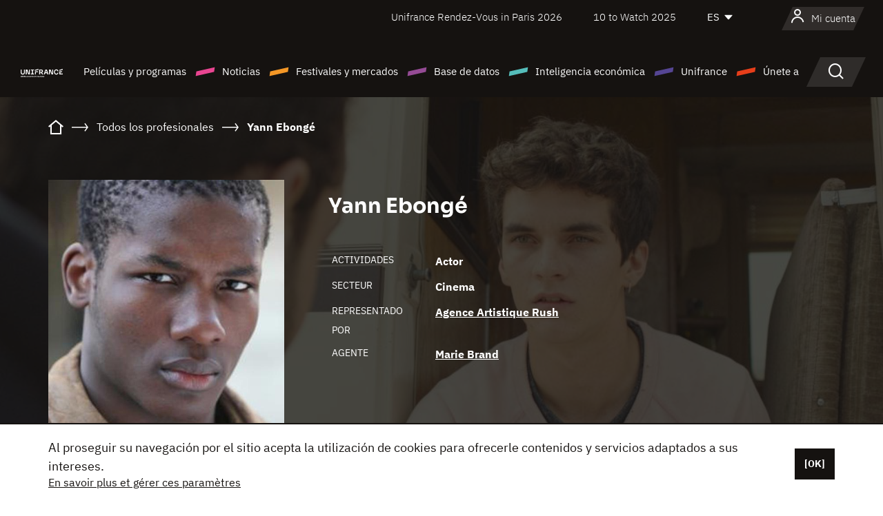

--- FILE ---
content_type: text/html; charset=utf-8
request_url: https://www.google.com/recaptcha/api2/anchor?ar=1&k=6LcJfHopAAAAAJA2ysQXhcpcbIYJi36tX6uIGLaU&co=aHR0cHM6Ly9lcy51bmlmcmFuY2Uub3JnOjQ0Mw..&hl=en&v=PoyoqOPhxBO7pBk68S4YbpHZ&size=normal&anchor-ms=20000&execute-ms=30000&cb=fejwduketw5s
body_size: 49409
content:
<!DOCTYPE HTML><html dir="ltr" lang="en"><head><meta http-equiv="Content-Type" content="text/html; charset=UTF-8">
<meta http-equiv="X-UA-Compatible" content="IE=edge">
<title>reCAPTCHA</title>
<style type="text/css">
/* cyrillic-ext */
@font-face {
  font-family: 'Roboto';
  font-style: normal;
  font-weight: 400;
  font-stretch: 100%;
  src: url(//fonts.gstatic.com/s/roboto/v48/KFO7CnqEu92Fr1ME7kSn66aGLdTylUAMa3GUBHMdazTgWw.woff2) format('woff2');
  unicode-range: U+0460-052F, U+1C80-1C8A, U+20B4, U+2DE0-2DFF, U+A640-A69F, U+FE2E-FE2F;
}
/* cyrillic */
@font-face {
  font-family: 'Roboto';
  font-style: normal;
  font-weight: 400;
  font-stretch: 100%;
  src: url(//fonts.gstatic.com/s/roboto/v48/KFO7CnqEu92Fr1ME7kSn66aGLdTylUAMa3iUBHMdazTgWw.woff2) format('woff2');
  unicode-range: U+0301, U+0400-045F, U+0490-0491, U+04B0-04B1, U+2116;
}
/* greek-ext */
@font-face {
  font-family: 'Roboto';
  font-style: normal;
  font-weight: 400;
  font-stretch: 100%;
  src: url(//fonts.gstatic.com/s/roboto/v48/KFO7CnqEu92Fr1ME7kSn66aGLdTylUAMa3CUBHMdazTgWw.woff2) format('woff2');
  unicode-range: U+1F00-1FFF;
}
/* greek */
@font-face {
  font-family: 'Roboto';
  font-style: normal;
  font-weight: 400;
  font-stretch: 100%;
  src: url(//fonts.gstatic.com/s/roboto/v48/KFO7CnqEu92Fr1ME7kSn66aGLdTylUAMa3-UBHMdazTgWw.woff2) format('woff2');
  unicode-range: U+0370-0377, U+037A-037F, U+0384-038A, U+038C, U+038E-03A1, U+03A3-03FF;
}
/* math */
@font-face {
  font-family: 'Roboto';
  font-style: normal;
  font-weight: 400;
  font-stretch: 100%;
  src: url(//fonts.gstatic.com/s/roboto/v48/KFO7CnqEu92Fr1ME7kSn66aGLdTylUAMawCUBHMdazTgWw.woff2) format('woff2');
  unicode-range: U+0302-0303, U+0305, U+0307-0308, U+0310, U+0312, U+0315, U+031A, U+0326-0327, U+032C, U+032F-0330, U+0332-0333, U+0338, U+033A, U+0346, U+034D, U+0391-03A1, U+03A3-03A9, U+03B1-03C9, U+03D1, U+03D5-03D6, U+03F0-03F1, U+03F4-03F5, U+2016-2017, U+2034-2038, U+203C, U+2040, U+2043, U+2047, U+2050, U+2057, U+205F, U+2070-2071, U+2074-208E, U+2090-209C, U+20D0-20DC, U+20E1, U+20E5-20EF, U+2100-2112, U+2114-2115, U+2117-2121, U+2123-214F, U+2190, U+2192, U+2194-21AE, U+21B0-21E5, U+21F1-21F2, U+21F4-2211, U+2213-2214, U+2216-22FF, U+2308-230B, U+2310, U+2319, U+231C-2321, U+2336-237A, U+237C, U+2395, U+239B-23B7, U+23D0, U+23DC-23E1, U+2474-2475, U+25AF, U+25B3, U+25B7, U+25BD, U+25C1, U+25CA, U+25CC, U+25FB, U+266D-266F, U+27C0-27FF, U+2900-2AFF, U+2B0E-2B11, U+2B30-2B4C, U+2BFE, U+3030, U+FF5B, U+FF5D, U+1D400-1D7FF, U+1EE00-1EEFF;
}
/* symbols */
@font-face {
  font-family: 'Roboto';
  font-style: normal;
  font-weight: 400;
  font-stretch: 100%;
  src: url(//fonts.gstatic.com/s/roboto/v48/KFO7CnqEu92Fr1ME7kSn66aGLdTylUAMaxKUBHMdazTgWw.woff2) format('woff2');
  unicode-range: U+0001-000C, U+000E-001F, U+007F-009F, U+20DD-20E0, U+20E2-20E4, U+2150-218F, U+2190, U+2192, U+2194-2199, U+21AF, U+21E6-21F0, U+21F3, U+2218-2219, U+2299, U+22C4-22C6, U+2300-243F, U+2440-244A, U+2460-24FF, U+25A0-27BF, U+2800-28FF, U+2921-2922, U+2981, U+29BF, U+29EB, U+2B00-2BFF, U+4DC0-4DFF, U+FFF9-FFFB, U+10140-1018E, U+10190-1019C, U+101A0, U+101D0-101FD, U+102E0-102FB, U+10E60-10E7E, U+1D2C0-1D2D3, U+1D2E0-1D37F, U+1F000-1F0FF, U+1F100-1F1AD, U+1F1E6-1F1FF, U+1F30D-1F30F, U+1F315, U+1F31C, U+1F31E, U+1F320-1F32C, U+1F336, U+1F378, U+1F37D, U+1F382, U+1F393-1F39F, U+1F3A7-1F3A8, U+1F3AC-1F3AF, U+1F3C2, U+1F3C4-1F3C6, U+1F3CA-1F3CE, U+1F3D4-1F3E0, U+1F3ED, U+1F3F1-1F3F3, U+1F3F5-1F3F7, U+1F408, U+1F415, U+1F41F, U+1F426, U+1F43F, U+1F441-1F442, U+1F444, U+1F446-1F449, U+1F44C-1F44E, U+1F453, U+1F46A, U+1F47D, U+1F4A3, U+1F4B0, U+1F4B3, U+1F4B9, U+1F4BB, U+1F4BF, U+1F4C8-1F4CB, U+1F4D6, U+1F4DA, U+1F4DF, U+1F4E3-1F4E6, U+1F4EA-1F4ED, U+1F4F7, U+1F4F9-1F4FB, U+1F4FD-1F4FE, U+1F503, U+1F507-1F50B, U+1F50D, U+1F512-1F513, U+1F53E-1F54A, U+1F54F-1F5FA, U+1F610, U+1F650-1F67F, U+1F687, U+1F68D, U+1F691, U+1F694, U+1F698, U+1F6AD, U+1F6B2, U+1F6B9-1F6BA, U+1F6BC, U+1F6C6-1F6CF, U+1F6D3-1F6D7, U+1F6E0-1F6EA, U+1F6F0-1F6F3, U+1F6F7-1F6FC, U+1F700-1F7FF, U+1F800-1F80B, U+1F810-1F847, U+1F850-1F859, U+1F860-1F887, U+1F890-1F8AD, U+1F8B0-1F8BB, U+1F8C0-1F8C1, U+1F900-1F90B, U+1F93B, U+1F946, U+1F984, U+1F996, U+1F9E9, U+1FA00-1FA6F, U+1FA70-1FA7C, U+1FA80-1FA89, U+1FA8F-1FAC6, U+1FACE-1FADC, U+1FADF-1FAE9, U+1FAF0-1FAF8, U+1FB00-1FBFF;
}
/* vietnamese */
@font-face {
  font-family: 'Roboto';
  font-style: normal;
  font-weight: 400;
  font-stretch: 100%;
  src: url(//fonts.gstatic.com/s/roboto/v48/KFO7CnqEu92Fr1ME7kSn66aGLdTylUAMa3OUBHMdazTgWw.woff2) format('woff2');
  unicode-range: U+0102-0103, U+0110-0111, U+0128-0129, U+0168-0169, U+01A0-01A1, U+01AF-01B0, U+0300-0301, U+0303-0304, U+0308-0309, U+0323, U+0329, U+1EA0-1EF9, U+20AB;
}
/* latin-ext */
@font-face {
  font-family: 'Roboto';
  font-style: normal;
  font-weight: 400;
  font-stretch: 100%;
  src: url(//fonts.gstatic.com/s/roboto/v48/KFO7CnqEu92Fr1ME7kSn66aGLdTylUAMa3KUBHMdazTgWw.woff2) format('woff2');
  unicode-range: U+0100-02BA, U+02BD-02C5, U+02C7-02CC, U+02CE-02D7, U+02DD-02FF, U+0304, U+0308, U+0329, U+1D00-1DBF, U+1E00-1E9F, U+1EF2-1EFF, U+2020, U+20A0-20AB, U+20AD-20C0, U+2113, U+2C60-2C7F, U+A720-A7FF;
}
/* latin */
@font-face {
  font-family: 'Roboto';
  font-style: normal;
  font-weight: 400;
  font-stretch: 100%;
  src: url(//fonts.gstatic.com/s/roboto/v48/KFO7CnqEu92Fr1ME7kSn66aGLdTylUAMa3yUBHMdazQ.woff2) format('woff2');
  unicode-range: U+0000-00FF, U+0131, U+0152-0153, U+02BB-02BC, U+02C6, U+02DA, U+02DC, U+0304, U+0308, U+0329, U+2000-206F, U+20AC, U+2122, U+2191, U+2193, U+2212, U+2215, U+FEFF, U+FFFD;
}
/* cyrillic-ext */
@font-face {
  font-family: 'Roboto';
  font-style: normal;
  font-weight: 500;
  font-stretch: 100%;
  src: url(//fonts.gstatic.com/s/roboto/v48/KFO7CnqEu92Fr1ME7kSn66aGLdTylUAMa3GUBHMdazTgWw.woff2) format('woff2');
  unicode-range: U+0460-052F, U+1C80-1C8A, U+20B4, U+2DE0-2DFF, U+A640-A69F, U+FE2E-FE2F;
}
/* cyrillic */
@font-face {
  font-family: 'Roboto';
  font-style: normal;
  font-weight: 500;
  font-stretch: 100%;
  src: url(//fonts.gstatic.com/s/roboto/v48/KFO7CnqEu92Fr1ME7kSn66aGLdTylUAMa3iUBHMdazTgWw.woff2) format('woff2');
  unicode-range: U+0301, U+0400-045F, U+0490-0491, U+04B0-04B1, U+2116;
}
/* greek-ext */
@font-face {
  font-family: 'Roboto';
  font-style: normal;
  font-weight: 500;
  font-stretch: 100%;
  src: url(//fonts.gstatic.com/s/roboto/v48/KFO7CnqEu92Fr1ME7kSn66aGLdTylUAMa3CUBHMdazTgWw.woff2) format('woff2');
  unicode-range: U+1F00-1FFF;
}
/* greek */
@font-face {
  font-family: 'Roboto';
  font-style: normal;
  font-weight: 500;
  font-stretch: 100%;
  src: url(//fonts.gstatic.com/s/roboto/v48/KFO7CnqEu92Fr1ME7kSn66aGLdTylUAMa3-UBHMdazTgWw.woff2) format('woff2');
  unicode-range: U+0370-0377, U+037A-037F, U+0384-038A, U+038C, U+038E-03A1, U+03A3-03FF;
}
/* math */
@font-face {
  font-family: 'Roboto';
  font-style: normal;
  font-weight: 500;
  font-stretch: 100%;
  src: url(//fonts.gstatic.com/s/roboto/v48/KFO7CnqEu92Fr1ME7kSn66aGLdTylUAMawCUBHMdazTgWw.woff2) format('woff2');
  unicode-range: U+0302-0303, U+0305, U+0307-0308, U+0310, U+0312, U+0315, U+031A, U+0326-0327, U+032C, U+032F-0330, U+0332-0333, U+0338, U+033A, U+0346, U+034D, U+0391-03A1, U+03A3-03A9, U+03B1-03C9, U+03D1, U+03D5-03D6, U+03F0-03F1, U+03F4-03F5, U+2016-2017, U+2034-2038, U+203C, U+2040, U+2043, U+2047, U+2050, U+2057, U+205F, U+2070-2071, U+2074-208E, U+2090-209C, U+20D0-20DC, U+20E1, U+20E5-20EF, U+2100-2112, U+2114-2115, U+2117-2121, U+2123-214F, U+2190, U+2192, U+2194-21AE, U+21B0-21E5, U+21F1-21F2, U+21F4-2211, U+2213-2214, U+2216-22FF, U+2308-230B, U+2310, U+2319, U+231C-2321, U+2336-237A, U+237C, U+2395, U+239B-23B7, U+23D0, U+23DC-23E1, U+2474-2475, U+25AF, U+25B3, U+25B7, U+25BD, U+25C1, U+25CA, U+25CC, U+25FB, U+266D-266F, U+27C0-27FF, U+2900-2AFF, U+2B0E-2B11, U+2B30-2B4C, U+2BFE, U+3030, U+FF5B, U+FF5D, U+1D400-1D7FF, U+1EE00-1EEFF;
}
/* symbols */
@font-face {
  font-family: 'Roboto';
  font-style: normal;
  font-weight: 500;
  font-stretch: 100%;
  src: url(//fonts.gstatic.com/s/roboto/v48/KFO7CnqEu92Fr1ME7kSn66aGLdTylUAMaxKUBHMdazTgWw.woff2) format('woff2');
  unicode-range: U+0001-000C, U+000E-001F, U+007F-009F, U+20DD-20E0, U+20E2-20E4, U+2150-218F, U+2190, U+2192, U+2194-2199, U+21AF, U+21E6-21F0, U+21F3, U+2218-2219, U+2299, U+22C4-22C6, U+2300-243F, U+2440-244A, U+2460-24FF, U+25A0-27BF, U+2800-28FF, U+2921-2922, U+2981, U+29BF, U+29EB, U+2B00-2BFF, U+4DC0-4DFF, U+FFF9-FFFB, U+10140-1018E, U+10190-1019C, U+101A0, U+101D0-101FD, U+102E0-102FB, U+10E60-10E7E, U+1D2C0-1D2D3, U+1D2E0-1D37F, U+1F000-1F0FF, U+1F100-1F1AD, U+1F1E6-1F1FF, U+1F30D-1F30F, U+1F315, U+1F31C, U+1F31E, U+1F320-1F32C, U+1F336, U+1F378, U+1F37D, U+1F382, U+1F393-1F39F, U+1F3A7-1F3A8, U+1F3AC-1F3AF, U+1F3C2, U+1F3C4-1F3C6, U+1F3CA-1F3CE, U+1F3D4-1F3E0, U+1F3ED, U+1F3F1-1F3F3, U+1F3F5-1F3F7, U+1F408, U+1F415, U+1F41F, U+1F426, U+1F43F, U+1F441-1F442, U+1F444, U+1F446-1F449, U+1F44C-1F44E, U+1F453, U+1F46A, U+1F47D, U+1F4A3, U+1F4B0, U+1F4B3, U+1F4B9, U+1F4BB, U+1F4BF, U+1F4C8-1F4CB, U+1F4D6, U+1F4DA, U+1F4DF, U+1F4E3-1F4E6, U+1F4EA-1F4ED, U+1F4F7, U+1F4F9-1F4FB, U+1F4FD-1F4FE, U+1F503, U+1F507-1F50B, U+1F50D, U+1F512-1F513, U+1F53E-1F54A, U+1F54F-1F5FA, U+1F610, U+1F650-1F67F, U+1F687, U+1F68D, U+1F691, U+1F694, U+1F698, U+1F6AD, U+1F6B2, U+1F6B9-1F6BA, U+1F6BC, U+1F6C6-1F6CF, U+1F6D3-1F6D7, U+1F6E0-1F6EA, U+1F6F0-1F6F3, U+1F6F7-1F6FC, U+1F700-1F7FF, U+1F800-1F80B, U+1F810-1F847, U+1F850-1F859, U+1F860-1F887, U+1F890-1F8AD, U+1F8B0-1F8BB, U+1F8C0-1F8C1, U+1F900-1F90B, U+1F93B, U+1F946, U+1F984, U+1F996, U+1F9E9, U+1FA00-1FA6F, U+1FA70-1FA7C, U+1FA80-1FA89, U+1FA8F-1FAC6, U+1FACE-1FADC, U+1FADF-1FAE9, U+1FAF0-1FAF8, U+1FB00-1FBFF;
}
/* vietnamese */
@font-face {
  font-family: 'Roboto';
  font-style: normal;
  font-weight: 500;
  font-stretch: 100%;
  src: url(//fonts.gstatic.com/s/roboto/v48/KFO7CnqEu92Fr1ME7kSn66aGLdTylUAMa3OUBHMdazTgWw.woff2) format('woff2');
  unicode-range: U+0102-0103, U+0110-0111, U+0128-0129, U+0168-0169, U+01A0-01A1, U+01AF-01B0, U+0300-0301, U+0303-0304, U+0308-0309, U+0323, U+0329, U+1EA0-1EF9, U+20AB;
}
/* latin-ext */
@font-face {
  font-family: 'Roboto';
  font-style: normal;
  font-weight: 500;
  font-stretch: 100%;
  src: url(//fonts.gstatic.com/s/roboto/v48/KFO7CnqEu92Fr1ME7kSn66aGLdTylUAMa3KUBHMdazTgWw.woff2) format('woff2');
  unicode-range: U+0100-02BA, U+02BD-02C5, U+02C7-02CC, U+02CE-02D7, U+02DD-02FF, U+0304, U+0308, U+0329, U+1D00-1DBF, U+1E00-1E9F, U+1EF2-1EFF, U+2020, U+20A0-20AB, U+20AD-20C0, U+2113, U+2C60-2C7F, U+A720-A7FF;
}
/* latin */
@font-face {
  font-family: 'Roboto';
  font-style: normal;
  font-weight: 500;
  font-stretch: 100%;
  src: url(//fonts.gstatic.com/s/roboto/v48/KFO7CnqEu92Fr1ME7kSn66aGLdTylUAMa3yUBHMdazQ.woff2) format('woff2');
  unicode-range: U+0000-00FF, U+0131, U+0152-0153, U+02BB-02BC, U+02C6, U+02DA, U+02DC, U+0304, U+0308, U+0329, U+2000-206F, U+20AC, U+2122, U+2191, U+2193, U+2212, U+2215, U+FEFF, U+FFFD;
}
/* cyrillic-ext */
@font-face {
  font-family: 'Roboto';
  font-style: normal;
  font-weight: 900;
  font-stretch: 100%;
  src: url(//fonts.gstatic.com/s/roboto/v48/KFO7CnqEu92Fr1ME7kSn66aGLdTylUAMa3GUBHMdazTgWw.woff2) format('woff2');
  unicode-range: U+0460-052F, U+1C80-1C8A, U+20B4, U+2DE0-2DFF, U+A640-A69F, U+FE2E-FE2F;
}
/* cyrillic */
@font-face {
  font-family: 'Roboto';
  font-style: normal;
  font-weight: 900;
  font-stretch: 100%;
  src: url(//fonts.gstatic.com/s/roboto/v48/KFO7CnqEu92Fr1ME7kSn66aGLdTylUAMa3iUBHMdazTgWw.woff2) format('woff2');
  unicode-range: U+0301, U+0400-045F, U+0490-0491, U+04B0-04B1, U+2116;
}
/* greek-ext */
@font-face {
  font-family: 'Roboto';
  font-style: normal;
  font-weight: 900;
  font-stretch: 100%;
  src: url(//fonts.gstatic.com/s/roboto/v48/KFO7CnqEu92Fr1ME7kSn66aGLdTylUAMa3CUBHMdazTgWw.woff2) format('woff2');
  unicode-range: U+1F00-1FFF;
}
/* greek */
@font-face {
  font-family: 'Roboto';
  font-style: normal;
  font-weight: 900;
  font-stretch: 100%;
  src: url(//fonts.gstatic.com/s/roboto/v48/KFO7CnqEu92Fr1ME7kSn66aGLdTylUAMa3-UBHMdazTgWw.woff2) format('woff2');
  unicode-range: U+0370-0377, U+037A-037F, U+0384-038A, U+038C, U+038E-03A1, U+03A3-03FF;
}
/* math */
@font-face {
  font-family: 'Roboto';
  font-style: normal;
  font-weight: 900;
  font-stretch: 100%;
  src: url(//fonts.gstatic.com/s/roboto/v48/KFO7CnqEu92Fr1ME7kSn66aGLdTylUAMawCUBHMdazTgWw.woff2) format('woff2');
  unicode-range: U+0302-0303, U+0305, U+0307-0308, U+0310, U+0312, U+0315, U+031A, U+0326-0327, U+032C, U+032F-0330, U+0332-0333, U+0338, U+033A, U+0346, U+034D, U+0391-03A1, U+03A3-03A9, U+03B1-03C9, U+03D1, U+03D5-03D6, U+03F0-03F1, U+03F4-03F5, U+2016-2017, U+2034-2038, U+203C, U+2040, U+2043, U+2047, U+2050, U+2057, U+205F, U+2070-2071, U+2074-208E, U+2090-209C, U+20D0-20DC, U+20E1, U+20E5-20EF, U+2100-2112, U+2114-2115, U+2117-2121, U+2123-214F, U+2190, U+2192, U+2194-21AE, U+21B0-21E5, U+21F1-21F2, U+21F4-2211, U+2213-2214, U+2216-22FF, U+2308-230B, U+2310, U+2319, U+231C-2321, U+2336-237A, U+237C, U+2395, U+239B-23B7, U+23D0, U+23DC-23E1, U+2474-2475, U+25AF, U+25B3, U+25B7, U+25BD, U+25C1, U+25CA, U+25CC, U+25FB, U+266D-266F, U+27C0-27FF, U+2900-2AFF, U+2B0E-2B11, U+2B30-2B4C, U+2BFE, U+3030, U+FF5B, U+FF5D, U+1D400-1D7FF, U+1EE00-1EEFF;
}
/* symbols */
@font-face {
  font-family: 'Roboto';
  font-style: normal;
  font-weight: 900;
  font-stretch: 100%;
  src: url(//fonts.gstatic.com/s/roboto/v48/KFO7CnqEu92Fr1ME7kSn66aGLdTylUAMaxKUBHMdazTgWw.woff2) format('woff2');
  unicode-range: U+0001-000C, U+000E-001F, U+007F-009F, U+20DD-20E0, U+20E2-20E4, U+2150-218F, U+2190, U+2192, U+2194-2199, U+21AF, U+21E6-21F0, U+21F3, U+2218-2219, U+2299, U+22C4-22C6, U+2300-243F, U+2440-244A, U+2460-24FF, U+25A0-27BF, U+2800-28FF, U+2921-2922, U+2981, U+29BF, U+29EB, U+2B00-2BFF, U+4DC0-4DFF, U+FFF9-FFFB, U+10140-1018E, U+10190-1019C, U+101A0, U+101D0-101FD, U+102E0-102FB, U+10E60-10E7E, U+1D2C0-1D2D3, U+1D2E0-1D37F, U+1F000-1F0FF, U+1F100-1F1AD, U+1F1E6-1F1FF, U+1F30D-1F30F, U+1F315, U+1F31C, U+1F31E, U+1F320-1F32C, U+1F336, U+1F378, U+1F37D, U+1F382, U+1F393-1F39F, U+1F3A7-1F3A8, U+1F3AC-1F3AF, U+1F3C2, U+1F3C4-1F3C6, U+1F3CA-1F3CE, U+1F3D4-1F3E0, U+1F3ED, U+1F3F1-1F3F3, U+1F3F5-1F3F7, U+1F408, U+1F415, U+1F41F, U+1F426, U+1F43F, U+1F441-1F442, U+1F444, U+1F446-1F449, U+1F44C-1F44E, U+1F453, U+1F46A, U+1F47D, U+1F4A3, U+1F4B0, U+1F4B3, U+1F4B9, U+1F4BB, U+1F4BF, U+1F4C8-1F4CB, U+1F4D6, U+1F4DA, U+1F4DF, U+1F4E3-1F4E6, U+1F4EA-1F4ED, U+1F4F7, U+1F4F9-1F4FB, U+1F4FD-1F4FE, U+1F503, U+1F507-1F50B, U+1F50D, U+1F512-1F513, U+1F53E-1F54A, U+1F54F-1F5FA, U+1F610, U+1F650-1F67F, U+1F687, U+1F68D, U+1F691, U+1F694, U+1F698, U+1F6AD, U+1F6B2, U+1F6B9-1F6BA, U+1F6BC, U+1F6C6-1F6CF, U+1F6D3-1F6D7, U+1F6E0-1F6EA, U+1F6F0-1F6F3, U+1F6F7-1F6FC, U+1F700-1F7FF, U+1F800-1F80B, U+1F810-1F847, U+1F850-1F859, U+1F860-1F887, U+1F890-1F8AD, U+1F8B0-1F8BB, U+1F8C0-1F8C1, U+1F900-1F90B, U+1F93B, U+1F946, U+1F984, U+1F996, U+1F9E9, U+1FA00-1FA6F, U+1FA70-1FA7C, U+1FA80-1FA89, U+1FA8F-1FAC6, U+1FACE-1FADC, U+1FADF-1FAE9, U+1FAF0-1FAF8, U+1FB00-1FBFF;
}
/* vietnamese */
@font-face {
  font-family: 'Roboto';
  font-style: normal;
  font-weight: 900;
  font-stretch: 100%;
  src: url(//fonts.gstatic.com/s/roboto/v48/KFO7CnqEu92Fr1ME7kSn66aGLdTylUAMa3OUBHMdazTgWw.woff2) format('woff2');
  unicode-range: U+0102-0103, U+0110-0111, U+0128-0129, U+0168-0169, U+01A0-01A1, U+01AF-01B0, U+0300-0301, U+0303-0304, U+0308-0309, U+0323, U+0329, U+1EA0-1EF9, U+20AB;
}
/* latin-ext */
@font-face {
  font-family: 'Roboto';
  font-style: normal;
  font-weight: 900;
  font-stretch: 100%;
  src: url(//fonts.gstatic.com/s/roboto/v48/KFO7CnqEu92Fr1ME7kSn66aGLdTylUAMa3KUBHMdazTgWw.woff2) format('woff2');
  unicode-range: U+0100-02BA, U+02BD-02C5, U+02C7-02CC, U+02CE-02D7, U+02DD-02FF, U+0304, U+0308, U+0329, U+1D00-1DBF, U+1E00-1E9F, U+1EF2-1EFF, U+2020, U+20A0-20AB, U+20AD-20C0, U+2113, U+2C60-2C7F, U+A720-A7FF;
}
/* latin */
@font-face {
  font-family: 'Roboto';
  font-style: normal;
  font-weight: 900;
  font-stretch: 100%;
  src: url(//fonts.gstatic.com/s/roboto/v48/KFO7CnqEu92Fr1ME7kSn66aGLdTylUAMa3yUBHMdazQ.woff2) format('woff2');
  unicode-range: U+0000-00FF, U+0131, U+0152-0153, U+02BB-02BC, U+02C6, U+02DA, U+02DC, U+0304, U+0308, U+0329, U+2000-206F, U+20AC, U+2122, U+2191, U+2193, U+2212, U+2215, U+FEFF, U+FFFD;
}

</style>
<link rel="stylesheet" type="text/css" href="https://www.gstatic.com/recaptcha/releases/PoyoqOPhxBO7pBk68S4YbpHZ/styles__ltr.css">
<script nonce="aH4bTNtRPaVUEKH7P7hWSA" type="text/javascript">window['__recaptcha_api'] = 'https://www.google.com/recaptcha/api2/';</script>
<script type="text/javascript" src="https://www.gstatic.com/recaptcha/releases/PoyoqOPhxBO7pBk68S4YbpHZ/recaptcha__en.js" nonce="aH4bTNtRPaVUEKH7P7hWSA">
      
    </script></head>
<body><div id="rc-anchor-alert" class="rc-anchor-alert"></div>
<input type="hidden" id="recaptcha-token" value="[base64]">
<script type="text/javascript" nonce="aH4bTNtRPaVUEKH7P7hWSA">
      recaptcha.anchor.Main.init("[\x22ainput\x22,[\x22bgdata\x22,\x22\x22,\[base64]/[base64]/[base64]/[base64]/[base64]/[base64]/KGcoTywyNTMsTy5PKSxVRyhPLEMpKTpnKE8sMjUzLEMpLE8pKSxsKSksTykpfSxieT1mdW5jdGlvbihDLE8sdSxsKXtmb3IobD0odT1SKEMpLDApO08+MDtPLS0pbD1sPDw4fFooQyk7ZyhDLHUsbCl9LFVHPWZ1bmN0aW9uKEMsTyl7Qy5pLmxlbmd0aD4xMDQ/[base64]/[base64]/[base64]/[base64]/[base64]/[base64]/[base64]\\u003d\x22,\[base64]\x22,\x22w7g0DsK1wqnDuj5KI31VD8O7wq01wo0vwp3CgMOdw7QqVMOVZcOcBSHDpsOgw4JzR8KvNghddMODJhfDuTofw4AUJ8O/IcOGwo5aQzcNVMKfBhDDnhdqQyDCqGHCrTZhYsO9w7XCjsKtaCxLwqMnwrVFw69LTis9wrM+wrPCvjzDjsKnPVQ4IsOmJDYUwqQ/c04hECg7URsLGMKDV8OGUMOuGgnCiBrDsHt4wpAQWg4qwq/DuMKxw7nDj8K9QXbDqhVzwotnw4xrQ8KaWGXDok4jXcOcGMKTw4vDhsKYWkhlIsOTC2lgw53CuEkvN0B9fUBFWVc+VcK/[base64]/[base64]/CisKlPMKZGMKvVMOPQcOeYMKrFGQ7JcKPwoQDw6nCjcKmw7BXLj/CgsOKw4vClAtKGCIiwpbCk0ADw6HDu2DDsMKywqk4QhvCtcKdHR7DqMO6T1HCgwbCoUNjUMK7w5HDtsKkwotNIcKdS8Khwp0Fw7LCnmtkb8ORX8OaSB8/w7PDk2pEwrsPFsKQZcOaB0HDjmYxHcOwwq/CrDrChcObXcOaamEpDUE0w7NVGz7DtmsOw5jDl2zCln1IGyXDqBDDisO9w6wtw5XDpsK4NcOGYjJaUcOdwpQ0O3/DlcKtN8K3wp/ChAFvMcOYw7w/ScKvw7U9ZD99wrxhw6LDoEBvTMOkw4/DmsOlJsKKw6V+wohawrFgw7B3KT0GwoTCkMOvWw/CgwgKbcOZCsO/[base64]/[base64]/[base64]/[base64]/Ckx7CmE8YwqXDicK2w7AMwpjCmsOaP8K5FMKSDMOYwpUWFwvCj0ptfSvClcO6WT8WKcKMwq0pwqUDScOEw5xBw5tCwphmf8OEF8KJw5FDbQhOw55Jwp/[base64]/[base64]/CkBvCiXs5w5fDp249w7vDvwxsw5TDiRpXw5TCgHgew7MxwoQMwq8Ywo5xw44bcsK8wqrDnGPCh8OWBcKJW8KgwqrCpC1benIdBsKgw6LCuMO6OsKLwrd8wpY/[base64]/CiT9FY3HCgQXDmBYSw5xvEcKbZDp9wpQhNCk3w7zCuj7ChsOxw7YNc8OTDsObT8KMw4ljWMKcw47DmcKjT8K+w7HDg8OCK07Cn8Kkw5ZuRFLCsDXCuDEPFsKhbxEfwobCnVjCu8KgJTDChwZ/[base64]/[base64]/CvcO9wqbDuw4hBsOgw7BKSmgqwqLCmsKdwqfDnsOgw4HCisO+w4bDoMKaT15gwrTClxBWEgrDvsOsBcOnw77DucO8wr5ow4HCosKzwpjCnsKdBmLCpidrw5nCsnnCtxzChsOzw74nFcKOSMOBKVfCgQISw4/[base64]/LyTCvwZawq3Chh8Ew5vCt8KywqDCvMKXw7DDvg3Dk8Klw5zDhkXDqFXCoMORUylPwqQ+f1TCqsK9w7vCvHvCmVDDusKyFjZvwpsPw7QLSgAdUXV5QwFAVsKcFcOEV8K5wqzCoXLCl8Oaw4EDagVveFvCk3R/[base64]/CssOoVjrCmsO3wqZDwo/DoMKuwp1wEMOcwqNVwpAEwojDg099w61vW8K1woUKYMOsw73CrsOAw6U3wr/[base64]/[base64]/CncOFwpQ3wpoUw6pEG8OBbWdFCcOKc8KWKcOxATnDoWMfw53Dv1tSw4h9w60Vw6XCn0ooEcOcwpvDkmYbw6DCngbCvcKRE3/Du8O/NlpdW0ACHsKTw6TDslPCtMK1w5XDsFDCmsOkRinDsTZgwpt/w75TworCvcKowqYvR8KQW1PDgQLCtErDhRjDmxkmw7HDncKjEhc9w4wsScO1wqsKc8OwRmd/f8OzLMODe8Owwp3DnDPCgX4LIsOXFRbCnMKAwrjDvUF6wrFvNsOBOMOnw53DiRB+w6XDomlUw4jCkMKnw6rDicO9wqjCpXjDkjF/w7/CghPCscKgFUMlw5TDr8KMf3PCt8KAwoc8ImzDm1HCnMKRwq3CsRENwqHCmkXCpcOJw7ISwoU/w5PDlx1RJsKfwqvDomoNSMOxRcKVDyjDqMKUWwrCkcKVw4clwqctYATCusOfw7A5Z8ONw70EIcOcY8OWHsOQHilaw6g7wpEew5vDiG7Djh/CusOYwqTCr8K4FMKOw57CojDDtcKXd8OhfncmGxoSZ8KBwq/[base64]/DkMONKRcSGzbDs8OXKA3DoMOQwpsUw6vDjUwGw4wvwrzCuADDocKlw4jCgsOaO8OqBcOqdcKGD8KawpgNRsOowpnDrWF5dMOBFsKcesOrG8ONRy/CucK5wpkKXgDDiwLDmMOTw6vCtzMQw7NBwq3CnyjCpFJBwrbDi8KWw63DkmVTw7FNNsKnM8ORwrZZSsKOHEIZw4nCoz7DlMKYwqNiMcKqASI9wq4Gw6IRQRLDlTESw7Biw4hUwpPCqS7ChFdiworDqBcJVSnCkW0Tw7fCuEnCuWvCpMKyG1stwpvDniLDnCfCvMKaw6/CvcOFw7JLwodNAjPDj2Inw5bCmMK0BsKowp/CnMOjwpdVBMOaNMKmwrJ8w6kOeTYBSjLDusOmw4/CoDfCsWLCq2jDslJ/fFsaNCPCmcKUNkp5w7DDvcKVw6dReMOvwrRLFSLDpkFxw4zCvMKSwqPDuV8sPgrDlXEmwqwNEcKfwobDlgrCjcOKw68mwpIqw41RwooOwrvDtMOXw4HCgMOjcMKFw4lIw5jCiHo7bcOzLMKkw5DDjcKpwqfDssKKbMKZw5/CrQNQwrhtwr9LfTfDnVPDn19MRywUw7sAPMK9EcKQw7lEJsKJP8OtSC8/w5/CqcKNwojDtmHDok/DmlFew6hbwptIwrnCrw97woXCgCc/GMK7wpBrwojCssKaw4Iowoc9IMKuR0nDinZPAsKFKjYnwqXCpMO9RcOqKjgNw4hDQMK4LcKWw4xJw5zCs8OEfXUaw48SwqHCpwLCu8O5b8OgRTjDo8Owwp9Tw6EXwrXDl2fDi011w4MqBSDDiBkNJ8OdwqjDlVgHwrfCvsOjXV4CwrbCq8OYw6/[base64]/CmMOHwr0rw4jCqcO/PkJGwqXCscKPw45CdcKlw5J9woPDvsOKwrF7w4N+w7PDmcOIUV7CkQXCt8K5PGJ6wpMUGFTDi8OpccKFw5Vqw4x6w6/[base64]/IcO2b2Fkw7DDnMO+KGrDkcK8w6U6cDTDj8Kyw5xHccKjbS3DqwJvwoFcwqvCkcOed8Kpw7HCosKPwo7DoXRew6HDjcKwHzfCmsOWw5EkdMKtSRpDKsOWcMKqw4rDm2JyZMOMPsKrw7DCmjHDncOLdMOif1/CkcKAfcK+wpcbASAYZMOAHMO7w6bCkcKVwp9VKsKDecOMw4Zhw4DDi8OBFVTDhE4+wqJvVC9pw7nCiybCkcOkPEQzw5BdDEbDu8KtwpLClcOew7fDhMOnwr7CrjA0wqTDkGrCoMKIwqEgbTfCgsOswoPCrcKEwoZlwoLCtgkGczvDtT/[base64]/[base64]/wq3DnMO/eA3CiMKUccOLwrJewprCvcKUw7R3K8KsSMKvwrsowpjDvcKkYX/Dv8K5w4jDvHUFw5RBQMKswp9eXXLDoMKPGF9lw4XCnFs+wqfDuE/CjwzDiQfDrHl0wr7DlcKZwpLCtcO8wqouQ8O2OMOdVsKvH2TChsKCAntJwovDnWRNwoMzIXpfemRXw7fCkMOew6DDosKywq5Rw7geYiQpwpVWdA/Cu8Okw5TDpcK+w4fDrj/[base64]/CnxXDlMKhw6wZQiXCqWhQworCq0zDmMOyYcKpTMO2cTbChcKuaVvDv1E7ZcK7csOrw50ywpgdFjAkwrR1w5luVsK3KcO6wrpSLsKuw57CgMO7fgIBwro2w4/DjBMkw5zDl8KnThTDpsKowpseDcOYOsKCwqfDrMO4O8OOUgJXwps3PMOUYcK1w5fDvlpjwpxILThYw7nDiMKZIsOhwrEIw5zDmsOOwoHCmXhXMcKpccOJIQbCv1DCvsOXw77DvMK1wqrCiMODBmlbwpl5THVeb8OPQQzCp8OQbsKocMKlw7/Cj2zDmlkPwpljwplRwqLDsWx0EcOPwrHDmFZHwqF0H8K1woXDvcOVw4BsOsKHEjt3w7jDh8KeVsKvasKMHsKiwptpw43Dm34Vw6N4Fikjw4rDt8OHwr/CmG9wYMOaw7HDg8KYYMOQLcOVVyEaw7FKw4TChcKBw4vCnMOuc8O6wodZwoY3QcKrwp7DlkdiccOQBMK1wqVgFyjCnmjDoxPDr0XDt8O/w5JZw63DscOew61MVhXCiTnDpSVKwoklU2DDi0/CssK1w5RcP1g2w4XCvcKZwprCi8KmKXofw4RQw5xZHTBHOsKBVR3Du8Oow7DCusOfwrnDgsODwqzChg7Cj8KoNizCoy49SFFbwoPDocOYBMKsG8K0I0vCqsKOw40te8KgLj5Lf8KOY8KBSjjCq2bDqsOpwqvDrcKuY8O8wr/[base64]/MMOUQMKcw6w2ZkvDpzPChyzCg8O4ezJ9bjkSwqjCsn1jcsKLw5pKw6Mfwo7DsULDi8OUHcKFS8KpfsOfwqwjwoBabG0nb3dnw4ZOw5spw703bBDDj8KyL8Okw5ZbwqvCjMK7w6/Cl1tJwqbCoMOjJcKpwpTCksKICDHCvwPDrsKswpnDg8KNbsOVPXvChsKNwo3ChiDCnMOxKDPCiMKVchsjw6Erw5rCmGzCqmDDjMKqw4RDXV3DrmHDlsKiZsO9D8OTV8OBSGrDh1pOw5hdR8OsMgc/[base64]/CkkN/c2/DkMOxe8KvwqgRLkHCicKYTjoew50dKSE6OXk0w7HCksOGwpBhwqTCkcODA8OrBMK4bA/DkMKqZsOhQ8O4w7ZQBjzCjcOPHcOLZsKYwodTLh1gwqzDlHUQCcKWwoTCiMKCw4V1w7vDgzw/GWNoMMKAf8Kswr8Lw4xoQMKWMWR6w5vDj2LDgiTDucK2w7XCpsOdwpcpwoNzSMO6w4XCjMKGfGTCt2tHwpnDuEtew6FsY8OaV8OhGw9SwpNPUMOcwqvCusKdPcOcDsKFwq8YdkfCs8ODEsK7UsOxHn0WwotKw54mRMOfwqjCv8O7wqhdN8KCTR4bw4sZw63CsmPDrsK/w6YuwqHDjMKrMsKgI8Kqbjd8wot5CATDvsK1A2hPw5TCnsKlT8OrZjDCj3PCvx8uUsOsZMO0VMOhLcOoBsOtbsKBw5jCtznDuXXDo8KKbWTCogfCgsKrWcKLwq7DnsKIw6NWwq/Ck0UGQnbCpMOJwoXDlx3DusOvwokXAMK9BsOlTsObw4hXw4zClWDDvknCrUPDiS7DrS7DksOpwodIw7zCqMOiwrR/wrRPwoU+wpgFw6HDv8KJajbCujDChijCpMOMZ8OnZ8KwIsO9Q8KAKMK/MiBdTBzCmsK/T8KAwqMTbSEvH8KzwqVDIsOzE8OxOMKAwr/[base64]/DoMO+DX8Sw5cCw4oow73Dn8K+wopZCsKIwqlVwqpCwp/Chz3DnWzCisOvw7PDkXvCoMOIw43CozXCpcKwT8K8L13CuRLCkQTDssOULQcYwrPDlMKpw7N8aFBiwonDtSTDh8KfUGfCicO2w7/DpcKqw6rDkcKNwo06wp3CvVvCtCvCjmTDk8KFbUnDvcKiH8OoXcO/DE9Ww53Cih/CjyYnw7nCocOQwrFqNcKqAS9yAsK3w7gBwrnCmsKJA8KKfktWwqLDu2XDiVopdBjDk8Ocw4xqw5BIw6/Co3bCtsOUPMOnwogdG8OUKsKRw7jDhk88G8OdVWLCow7DsxQFYsOqw6TDnEQresKwwr5XDsO+GRfClsKsF8KFasOmPgjCrsKgFcOIX1MxekzDtsOMPcKUwrl3CHJkw6ArYMKLw5nDu8O2GsKLwpNNSn7Ct3vCglRQM8K7LsOQw4PDvSvDssOUNMOQGX/CvsOTH1pOZzDCpwLClMOtw47DhCjDnnF6w5J0dwsiEHt3ecKqwo/DlxvClDbDvMOBwrRrwpxKw41cS8K/MsOzwrpZXhoPRA3DslgfPcOMwrZaw6zCnsOZcMOOwpzDgsOlw5DCisOPAMOaw7dcXMOvwrvCiMOWwq3DusOLw70XCcKgTMKXw5LDg8KfwopKwqjCgsKoTxQkQDp+w44sVVoXwq9Hw44LWSnCpMKGw5RXwqJmbgXCmsOZbQ7Csh8KwoHCn8KmcR/[base64]/woJBw50FwpnDuxzCrMKqCljCvVHCrMKCDh/DucOtfVnCmcKxYQQwwozDqz7Dl8KNZcOHXDnCgsKlw5nCq8KVwq7DsnALU1tMcMKRMFFNw6BIIcO1w5lBAU5Jw73DvSczLxxnw5LDmcKsOsOww6YVwoFcwptiwqTDhFc6ejxXeTNwGjTCr8OhQT0HLFzDuHfDmRXDmsOdJlxNZBApecOHw5/DgkdbBR42wpLCpcOgJ8Ovw5ohRMOeEFQ7AlfCvMKACmjCizc5UsKow6HCvsKdEMKFH8KXLAbDt8KCwprDmx/[base64]/CqMOnYCA4wrLClsOEwpAAdQ3CqMKow6htw4XDnsOUJcOuXDtWw7nChsOcw7d2wr3CvEzDvTwEbsKmwoYUMFsMNcKjW8OSwonDu8ODw4nDusKzw6JIwrPCrcOlGsOtU8O2UgTDt8O2woEaw6YUwoxNHhrCpSjDt3h6PsOqL1rDvsOaJ8K1SFTCssOjGMK6egXDn8K/[base64]/DmU7CgsO1wrwzRCBqwqvDpsOEw4fDvzAVax7CnmFjY8K9H8Olw5jDpcKMwqNTwrxHA8OGKHPClT3Dsm/[base64]/w45RwojCgMK0wrPCrMK1w452X8ODwrlLKMO/I3JAbirCiy3CjjbDi8KkwrjCtcKTwqTCpzgRHcOdRS3Dr8KQwrFdZGbCg3HDvVjDpMK6wpfDsMOvw559MVXCkHXCuWRFEMKmwq3DhiTCvyLCk2hoAMOMwqkzJQgENMKqwr8qw7nCssOgw5BpwrTDric/wrzCgDTCu8KIwrZ4PlrDpxfCgmPCs0XCuMOwwoJgw6XDk0JAU8KKUyfCkw1JOlnCuzHDisOCw5/ClMO3wp/Dig/[base64]/[base64]/[base64]/DrsK9ZMOUw5hiRWDDvkFfREXCosO3w5HDu2fCtwbDuGfCjsKiGwlMScORaQtJw447wpPCg8K4Y8KwNcK+BBBTwqrCpXwIIsKNw5HCncKeDcONw5DDjsO3cXMGBcOuHcOAwozCsnTDjcOxYmzCsMOXRAnDg8OjaA4owpZrwr4lw5zCsH/[base64]/DvgPDslJjw6ZHwqB8w5E1woHDpDwOa8KqfsKrw6PCpcK2w45twr/DiMO0wo3DuUkMwrUzw5LDmyHCv3nDoVnCr2fChsOiw6rDhMO2RX5cwrolwqXDhWnCj8KnwqbCjBpGAGLDjcO7WlEzHcOGRywWwprDhznCkcKLNlbCoMOECcO/w4/[base64]/DisKPOcKfU8KdI8OrMcOfU8K4w5vDvHrCrk3DqHNhI8K/w43Ck8OiwoTDrsK+csOhwpLDuUseETTCmxfDgjtJJcKiwobDswzDhyQ8CsOBwrtmwqFKAzrDqnsRTMKCwqHChcOhw51mUsKCQ8KMw7J/wpoPw7DCkcKbwo8cH2nCr8KOw4gswr8jaMK9UMO7w4HDgRAlacOIBMKtw6vDtcOQRD5lw47DjRjDgjTCkxZGHGYKKzLDgMOZGAwowqvCoETChH/Ck8OiwoTDlcKsLTDClVTCkBZHd1/CpHfCmx7CgMOIGRLDusK1w4HDgl5yw61xw7PClhrCt8KnMMOKw67DnsOKwqPCnAtAw7nDtigtw7/[base64]/CssOTw5vCgXJXwrYWUlQ4w4Q4wpRMwrzCokzCjEtlw7IESTDCkMOKwpvCocO6awkfYcOIGn0+w5pzLcKrccOLUsKewqhTw4DDmcKvw699w5goT8KqwpnDp0jDoi87w7DCjcO1ZsK/wqtQUnHCqDLCm8KpMMOIPMK3EQnCkEoZNcO+wr7CusOcw41Jw7rClcOlF8OSJy5rQMKCPRJHfGTCgcK/w5IFwrrDlj7CqsKKQ8O6woIUAMKbwpXDk8OYF3TDpnnCi8OnTsKQw4HCqh7CqSwLGcKfAsK9wqLDgWfDsMKYwoHDvsKrwoYPBTnCkMOJHW4EUMKhwrYzw6c/wqHDpGdHwrsHwoDCnxFzem8EJ1DCmcO0WcKVVRkBw51VcMOtwqY6V8Kywp4Hw7HDq1dfXcOAOnVvJMOgUWvCrVLChcOnLC7ClAU5wptUCzopw4jDjSzCuHl8KmRcw5vDkDNhwpNywpB1w6x9DsK4w7jCsXnDvMONw7/[base64]/[base64]/DjwvCtMOlw6zClVzCgwfCiMOGfhZLNsKVwp5Two/Dnlxww79/wplED8Oiw4QydyDCqcKOwod+wqUMR8OiC8KLwqdVwqNYw6UIw7DCnCrCqMOOaVLDlT5Yw5bDt8Opw5ZKJhLDjsOVw6VXwpo3b2HCkn90w4fCjn0OwrQXw6fChg3DgsKISR0/[base64]/IwEuwpDDq8OUasOewrJ0TD7CiF/CisKRTQgxwoMYPsKnCQvDs8OqZ0BBw4bDr8KuI0lQLsK7wppPBgp5J8KHZ1HCoWnDuRxHdmbDiCYkw6RTwq8qKhI+dlTDicO3w7VJZsK4LQRJMsO+Ukp6wo8pwrLDj3Nsem3DgQPDgMOfAcKowr/CjWFgfcOZwoVZc8OSIRDChm4oNDUqHlPCvcKaw6LDusKGwrHCvsOIWsK5eUkawqbCrGpPwpcGQcK+QFbCgsKwworCgsOfw4zDl8ONLMKOMsOkw7/Cgw/CjMOAw7RORhFgw4TDpsO7c8OwOMKJQ8K3wogUT1g0Ql1gVUbCoQnDnkjDusKnwp/DkzTDlMOaRsOWXMK3JyUlwoIcA3EKwo0WwpPCi8OTwrBIZHnDkcOmwpPCmmXDqMOowqpQYMO9woRpAcOjZj3DuBRKwqsnV0LDonzCtgXCtcOoNsKFEkPDocOhwrzDiGBzw67CqMO1wrzCkMO4QsKjD212GMKNw6pIIzjCp3XCrkDDlcOFUVMkwrVUexNFQ8K/w5rCjsO1NlXCrzN0GjkBPkTDplMLOT/Dt07Drzl4BUfCg8OdwrvDssKwwpfCkzUVw63CpcKDwrQxBsO8b8KHw4xGw6d6w47CtsOywqZdXHxvU8K3TyENw7lOwpJxayBcdDDCmXLCvsOWwrdiJ2wOwprCq8Oew48pw73Cn8ORwowBdMOXZ3nDhCg3UmDDpHrDvMO9wokOwrlODXZ3wr/[base64]/DhsOewqXDpBbChmsbw5NGw4PDscOvwrHDt8OQw5fDlSvDocKeMm5NRxNyw5DCoCnDiMK6UsO4JMOrwoHClsO1RMO5w5/[base64]/IXdXw4XDq8KTe355w5x/bWlHDsK9NcKpwosqKHbDicOUJ2HChjhlD8ObPDfCnMOJWcOsZjJjaHTDnsKBGkJgw7zCniDCtMOjfjXDu8KoUy1iw70AwooVwqpXw4VtWMKxKR7DhMOEZsOkE1RZwr/[base64]/DmsK0w5cHUsO2w6cbwqV9w5DCuHnCtnJ/worDlMOgw65gwqtDDMKaScKUw4bCmS/Cn37DuXvCmMK2dMK1RcOdOcKyOMOewo5ww63ChsO3w7DDvMKEw7fDiMO/dH4lw4ZxXsOKIArChcK6b1/CoHsyV8K8HsKfdcK6w5hCw4MIw51dw7JrPH8eaivCmFY8wrrCtMKKUi/DjwLDosOQw4lPw4bDgEvDrcKAC8OHMUAPOsKRFsKyIx3CqjnDpGkXOMKmw7/Ci8KWwrLDjVTDk8OXw7vDjH3Cmg1lw78vw743wqNPw7HDp8Ktw5PDlMOUwrMhQDMMDn/CvsOqwrUkTsKsFW5Uw5gnw4rCocKdwqgUwohcwrfCo8Kiw7nCp8KLwpYuHlvCu2rDrRAew64pw5o4w5bCm04ZwokhbMO7ccOZwqHCsSlAUMK8NcOswph/[base64]/CrcOvTsKHw4HDsmgINsK+wpVGwpnCnMKaABDCvMKjwqvCmW8uw7fCgg9QwqIgAcKJwrgmIsOjEMKRMMO0EcOWw6fDqQXCtcKteG4VIHzDu8OdHcKLSiYjGEZRw5dawrYyR8OPw4NhNCtGYsOLa8O1wq7DlBXCnMKOwpnCrQbDkw/DiMKpXcO+wqJFdsK6f8KNNCPDh8OMw4PDrm8Ew77DvcOcQmHDv8KCwpjDgjnChsKwTVMew7UYKMOnwocZw5XDnDrCmRYWJ8K8wowvOcOwURPCmG1Gw6nCocKgOsKdwo/Dh0/Dl8O2RzzDmzfCrMOKDcOkAcK6wq/[base64]/DvMOGwo8MZX/DrsOnBivCt8Kjf1vDpsOdwqxJwoTDlm7DsjBDw5c9DsO8wo5qw55dFMOVU08vbH0cdsOjTSQxUMOqw6cvZGLDum/ChVYYf2sNw7DClcKnTMKvw4ljHMKSwqcobjTCjkbCp1pfwrZpwqLCtB7CgsKsw6DDmQLCv0nCsDM5fMOsaMKdwrQkVH/DscKuPMKawqvCkxEMw7bDisKwITR0woA6esKow5tbw63DuiPDoFLDgXzDsDk/w51aKhbCrHHDmMK0w4MWQTHDg8KbXhkBwqbDmMKIw57DqSBMacKkwrFRw7ouJsOGN8OeXMK3wp0bBcO6DsKKY8O9wpnCl8K/SEgUVgIrNAJ0wqZVw6HDscKGXsO3EiDDh8KRUmY/V8OcB8KMw4zCpsKcbjt9w7jDrgzDhmzCusK+wobDsDtCw40nbxjDgX/[base64]/cMKJwrp+woUAEcOSwrwrwqc+w7zDh8OGCx88L8KtSDbCpkPCp8Oswq9BwqEywowxw4nDgcOUw5/[base64]/w7jCuxBNw6TDvMKawqhbYsKMw5zDhgzDpMKjw5txGgwzwqHCl8OCwprCtGhtXzpJHTzDtMKUwo3CmMKhwrhIwqR2w4LCtMOLwqYLdXrCml3DlFZUeV/[base64]/Co2XDrcOpw4nDsktOTjYNw6oKwo0lwo/CmHrCuMONwoLDmzckOTEpwogKLAElcB7CnsOPKMKVOU1mGTjDgsKiJ1jDvMK0cEPDp8OWLMO3wpABwogEUBPCpcKNwr/DocOrw6fDusK+w43CosObwo3CuMOFVMOuTwjDlkrCtsO4WMKmwpwsVG1tUzDCvi02d2/CoxQ9w6E0egtwaMKSw4LDqMOmw6DDuDTDkiPDnyZAWcKWJMKewqQPJG3CpA5Xw6xow5/CnGIyw7jCkgDCiiEHHDXCsivDvxMlw7oVf8OuAMKEElvDucO/wpHCgMKEwqDDgcOPWMKuZcOcwqNRwp3Dn8OEw5Y/[base64]/DlXMPHMOSP8OVZk/DllBcb8Kcw4d7E8Ojwqd4B8KBwpDCh0I1cGlxNAELOMKow4rDoMOlTsKIw6QVw6TCshLDhCAXw4HDnWPCusKIw58uwo7Dl07DqF9gwrsOw4/Dsjclwp0kw7vCjFLCsjROFlxHDQh7wpHCtcO5BcKHXjwqS8O5wrHClMOrw4vCnsOiwpQzCTTDlTIDwoNVQcOrwp/CnErDrcK1w7ctw5zCgcKwWBTCuMKrw5/[base64]/[base64]/Cs13DksKESG7DjMObBQteHMOOw50pIF7DnQbCiSTDhMOcFWHCpMKNwr4DHUY4LGnCpiDCucOPVChsw7ZcOQTDrcKlwpdfw74SRMKvwowuwoPCgsO1w6wqFkZQWTLDvsK8HzXCqsK2w5PCjsOAw5BZBMO3dm5+exvDqsOVwrYsKl/Cv8OjwqhwREBCwpUwSXTDk1LDt1EDw4nCvU/CkMKuRcKSw707wpYHdhlYZg1pwrbCrRN1wrjCoQrCvnZjbxXDgMOqYx7DicOiAsOWw4MVwofCpTRrwqQZwqwEw4XDt8KEbj7DmcO8w6jCgR/DjsKIw7TDjsKrVsKcw7jDqjxtNcOMw5B+GXovwqnDhT7DiXcHFxzDkBfCvFAAMMOYFhQDwooyw4tew5rCmQnCjVHDiMKGNytsS8ObBArCqnNQLX0Uw5zDm8O0B0pvV8K6HMKcw4BkwrXDpcOQw6QRGzcxfFJxK8KXcMKZAMKYNw/DiQPDk2HCuV9cJBkjwpdcH3rDtmE5IMKswqkHNcKfw4IXw6hhw5nCgsOkwrrDmzHClBDCixAow6RUwrbCvsO2w53CmWQBwqfDlV/DpMK3w6A5w6PCl2LDqAtSUDEfZDHCkMKbwqtbwqXCnC7CpsOMwpw4w6nDjsK1GcK8NsO1NT/Ciw4Mw6bCscOhwqHDmsO2AMOZOzgRwodkBGLDo8OuwqpEw6DDjHfDoEvCgsOZZMOBw5cZw550VkvCpm3DriVsTSXCnH/DkMKcOCjDuQZ/w5DCs8Olw7/CmnNGwr1HSknDnA57w5vCkMOsEsOePhM/ABrCmHrCpsO2wrzDssODwozCvsO3wr55w4PCkMOVcDs+wr9hwr7Ct3LDp8O+w6Z7RcOMw78vUMK/w6Z2w6pPDlTDucOdEMO3R8O+wqrDtcOawqNdcmcow4zDi0x8ZivCqMO4PR1PwpXDksK/[base64]/BsKGMDPDqgRUw7VcwqwqQhfDoBMzwq0fTsO/wogGDMKCwoonw4R4QMKqTnYpB8KeFcKmYBoPw5dke1HChcONF8KTw7vCriTDkmHCkMOIw7rDgUVyRsOXw43CtsOnM8OJwqNRwqrDmsOzTsK/[base64]/[base64]/W8OedsO6SAwvRcOxwqZwFRfDmsKjU8KZJsOnDzTDqsKJwofDssOVMlfCtiVJwpl0w4/[base64]/w5rCnVx2USHDvlxgw43CvETDuzEcWCLClB13KcK7w6MzIkjCi8OGAMOEw4bCt8KswrnCgMO/[base64]/d3t+AXFowqI/Uj5AwqrDgARTbVrDj0vCjMOWwo9Ew4/Do8OlMcOJwp0uwoPCrjBvworDm3jClhYkw4xmw5l/WMKlbMOkSMKSwpZEw4nCpkNxwoTDgjZ2w4wlw7lSIsO2w6IPLcKBKMOfwrpNMsOHf2rCtFvCqcKFw4tkMsOWwqrDvlPDt8KyYsO4MMKhwqUmAyJzwo9twrfDsMOlwoxSw6xNNm8hExPCrMKfTcKDw7/CksKDw7xTwoAaCsKSOX/Cl8KTw7rChMOOwoYKMsKfeTfCscKowpfDlFd+OMK+NyrDrmPCoMOyKG4bw5tBTMOYwpbCml1YDms1wrbCkw7CjMKww5TCpSLChMOGNizDuXoxwqtAw5nCvXXDhcOcwq/Cl8KUU2IpO8OoTGs3w4zDr8K9VCI1w4cEwrzCpcKyWFYzNcKZwpApH8KsPAo+w4TDi8Olwp5ATMOtPsKpwqMqwq0EbsOmwpsQw4fCn8KiBWnCtMK/w6JcwpQlw6PCvsK4bn8YAMKXJcKJD3nDgz7DjsKcwoQgwpdrwrDCqmYCUkzCgcKrwoDDuMKSw6nCjRszPGAuw5E0w4LCvR5qAWHDsmDDn8O6wpnDtXTCj8OAMUzCqsO/Wx/DgcOkw7EreMOLw77CvU3Dp8OkBMKNdMOcwqbDj1TCm8KLY8OKw5TDtE1Tw6h7b8ODwpnDsUIjwp1mwqjCmF/DjyEIwp/CvmjDgBlWEcKsZTbCpmhJCsKGCCozNsKBCsK0DBPCqSPDo8OTA2BBw60ewpVDBsKgw4vCosKGQiDCtMKIw7Ekw6p2wqJ8UUnCm8KiwqFEwqHDuQ/DuiTDu8OsYMK9VyA/[base64]/B8ONwp5/UsKhEMKzFMO+MUrCn1DCjVHCkMOUERnCn8OuIGnCqMKnNsOcFMKRHsOCw4HCn27DlcKxwpIqFsO7KsOQGVwXY8Ouw4bDssKQw6Ibwp/DlSTCncKDEBTDhcKcU0dkwpTDocKlwqdewrjCvSnCpMOywqVcw5/CkcOzMcK/w7MRYQQpWmnDpsKFMcKOw6DDun7DksKSwpjCmcK4wrrDoXAjGBLCuSTCmnU/KgttwqwAEsK7KkwQw7PCgg/DtnvDm8K8IMKSwoonG8O5wrXCoWjDiQEsw5DCvcKaVnIzwpLCgFlCWcKpTFzDgMO4IcOgwqIfw40owpUFwoTDhjrCm8O/w4R5w4nCt8Kew6J4XSnCtQjCpsOnw593w5HCjyPCnMO9wqTCvSIKBMKtw5dgw6ItwqlaOVHDpyVpY2bCkcORwo3Du39gwoJfw5wqwpDDo8OhbMOLYVjDosOSwq/DmsK1D8OdNSXDtHVkZsKNcHJewpnDh1nDvsOawpI8Ax0Cw4Emw63CmsOGw6DDqcKsw7oHDMOCw4NmwovDrsK0OMO7wq0bFU7DnDfCqsOCw7/Dpy9Uw69aDMKQw6bDusKXeMOqw7Rbw7fDsHcjEwklIG5oN2fCpMOFwqp6bnLDo8OpbQbCvExiwrfDnMKYwoXClsKpeEEhAVB0bHMwTAvDu8OcKFcBwrXDgFbDrMK/FyNPw6oUw4hEwofCicOTw6pRPXJoK8OhOSUsw5skV8KnKETCsMO1w7oXwrPDrcOKNsKKwp3ClhHCjk93w5HDvMO9w7nCs0nCj8OFw4LCqMO/J8OnC8OxaMKRwrTDiMO8McKyw5rCmcO7woUiRDjDqlXDsEd3w6hoFsOuwp17N8OYw4gqa8K7B8OHwrMgw4ZhXAXCtsK1W3DDmD/CvDjCqcOsM8O8wpIwwrzDmzxtJzkHw6RpwpIIR8KEf0/[base64]/djYLw5U3w5ZKw74pw6A1w5DCk8KlDMKKwp7Dt09aw64Nwr3Cpg8Sw4RKwqfCu8ObJzbCpkNtF8Okw5NFw7Ucwr7CpnfDh8O0w7MVMB1ywoQPw61AwqIUX2QUwpPDh8KBMcO2wr/Chlc3w6IeBWk3w4PCtMKZwrV/w4LDiEIRw6vDg1giecOFVsOPw5fCuUd5woHCsB8AG1fCjwUow68ww6XDkEg+wpQRClLCisKFwo3Dp0TDqsOPwqU2F8KzdMKuZhM8wqrDkS3CrsKoDQJMIBMwYATCoTgnT3w/w7s1dSYRY8KowqsswoHCtMOKwoHCl8OcIX89woTCosKCCGYOwonDhVAWKcOTJHE5YBLDp8KLw6zDksO1E8KrLWF/wr1GWkfChMOPRTjDscOyLsO2UnHCkMKtNCUCOMOIRWXCoMOGSsKpwrvCigxPwo/CkmIYIsOqFsOsHFEhwrbCiGxZw7lbMzgWbX4uD8KfdGE6w64zw7DCrw4xXwrCrmDCj8K7ekExw49wwpkmMMOjJ1F9w4LCiMKFw6E0wonCjn/DvcKzMCwjSRo2w5UnGMK/wrnDjBkkwqPCvDILJSbDlsOTwrfDv8O9woNNworCnwkMwo3CpsKGS8K5wpg+w4PDmT3DhcOZIDZvHMOVwq0XVTMEw48fIkseF8OAHMOMw4PCmcONOhIhEykqAsK6wpxZwqJKJDXCtyxww4DDu0g5w7g/[base64]/wqlJw5fCmyPDkSxIw4F8woHDqcOwwqVTY3rDsMOZbR1/FmdowrFtN2bCusO4UMKMBHhFwqFqwr9KHcK5UcOPw6PDnsOfw4TDhjB/AcKqHiXCgkpXTANYwpJ3cU8LUMKJAmdYEFdOe1MGSAMRIcOFBwEEwq3CvWTDssKUwqxSw5bCvkDCu3gqJcK1w4fDhB8+C8KzbWLCk8Ogw5wWwo3CqShWwonCtcKjw4nDk8OGY8K/wqDDmg4yP8Okw4hywrw9w79rAxdnFhcCacKiwrHDhMO7CcOywofDpDFnw6DDjE0Rwp8Nw7Yaw5N9ScOJM8KxwrQ6YcKZwqUSTWRcwq4sS2Btw6ZCEcOawr3ClAjDrcKFw63DpR/CszvCqsOdesOMRsKrwookw7IqEcKIwopXRMKuw60nw6nDt3vDm0RzcjnDvj4fKMOawrvCkMOFY0PCoHZDwpUxw74JwoLCjT8UV3/Dl8OIwo1HwpTCoMKrw4VDaEoxw4rDmMKwwo3CqsKRw7siAsKpworDqMKTasKmC8OiNkZKeMOmwpPDkwsIw6bDpVg0w51nw5PDrCARZsKJG8OKYMOJY8KLw4QFC8OvDy/DscOeDcK8w5A3RkLDlcKkw5jDrCHDtn0Jd1VDGWw3wrzDoV3DvCvDtMO9J0/DigTCsU3ChRDCkcKkwpMKw6c1U19ewoTCmUsAw4vDq8OCw5zChVwuwp7DrHIsb1NQw6FKfsKpwq/[base64]/DmzUkwo/CpV4bw68tS8OFGGbCoGPCoz7CvsKKLsOywrM9VcOBacO6AMOCd8KzTkfCpAJfV8KCYcKnTVMewozDssOTwoIvGsOoaCDDv8Obw4nCp0A/UMO9wrUAwqQmw6/CoUsECMKTw7JlQ8OBwqsCRWJSw5jDs8K/OMKjwqbDgsKcAsKuFAfDlsOWwqdpwprDp8KBwqPDt8KjXMOtWA\\u003d\\u003d\x22],null,[\x22conf\x22,null,\x226LcJfHopAAAAAJA2ysQXhcpcbIYJi36tX6uIGLaU\x22,0,null,null,null,1,[21,125,63,73,95,87,41,43,42,83,102,105,109,121],[1017145,739],0,null,null,null,null,0,null,0,1,700,1,null,0,\[base64]/76lBhnEnQkZnOKMAhmv8xEZ\x22,0,0,null,null,1,null,0,0,null,null,null,0],\x22https://es.unifrance.org:443\x22,null,[1,1,1],null,null,null,0,3600,[\x22https://www.google.com/intl/en/policies/privacy/\x22,\x22https://www.google.com/intl/en/policies/terms/\x22],\x22f7QHH3vGV8Nk+Dt2JXnD6d6R+UP44rBEVpI6jVe57ms\\u003d\x22,0,0,null,1,1769303782883,0,0,[7,100,37,93],null,[106],\x22RC--XG1u3GjOtAI4g\x22,null,null,null,null,null,\x220dAFcWeA6QM26Xj_TT1t3IaAc9ZbCPThOm0wYTriXXrpKXEvQ3D3jVeGXb3zf90xIfgTS7HJwHYbqkJYkPt5a2JD4V2aso5pKZrw\x22,1769386582922]");
    </script></body></html>

--- FILE ---
content_type: text/html; charset=utf-8
request_url: https://www.google.com/recaptcha/api2/anchor?ar=1&k=6LcJfHopAAAAAJA2ysQXhcpcbIYJi36tX6uIGLaU&co=aHR0cHM6Ly9lcy51bmlmcmFuY2Uub3JnOjQ0Mw..&hl=en&v=PoyoqOPhxBO7pBk68S4YbpHZ&size=normal&anchor-ms=20000&execute-ms=30000&cb=8isfybuu9esj
body_size: 49176
content:
<!DOCTYPE HTML><html dir="ltr" lang="en"><head><meta http-equiv="Content-Type" content="text/html; charset=UTF-8">
<meta http-equiv="X-UA-Compatible" content="IE=edge">
<title>reCAPTCHA</title>
<style type="text/css">
/* cyrillic-ext */
@font-face {
  font-family: 'Roboto';
  font-style: normal;
  font-weight: 400;
  font-stretch: 100%;
  src: url(//fonts.gstatic.com/s/roboto/v48/KFO7CnqEu92Fr1ME7kSn66aGLdTylUAMa3GUBHMdazTgWw.woff2) format('woff2');
  unicode-range: U+0460-052F, U+1C80-1C8A, U+20B4, U+2DE0-2DFF, U+A640-A69F, U+FE2E-FE2F;
}
/* cyrillic */
@font-face {
  font-family: 'Roboto';
  font-style: normal;
  font-weight: 400;
  font-stretch: 100%;
  src: url(//fonts.gstatic.com/s/roboto/v48/KFO7CnqEu92Fr1ME7kSn66aGLdTylUAMa3iUBHMdazTgWw.woff2) format('woff2');
  unicode-range: U+0301, U+0400-045F, U+0490-0491, U+04B0-04B1, U+2116;
}
/* greek-ext */
@font-face {
  font-family: 'Roboto';
  font-style: normal;
  font-weight: 400;
  font-stretch: 100%;
  src: url(//fonts.gstatic.com/s/roboto/v48/KFO7CnqEu92Fr1ME7kSn66aGLdTylUAMa3CUBHMdazTgWw.woff2) format('woff2');
  unicode-range: U+1F00-1FFF;
}
/* greek */
@font-face {
  font-family: 'Roboto';
  font-style: normal;
  font-weight: 400;
  font-stretch: 100%;
  src: url(//fonts.gstatic.com/s/roboto/v48/KFO7CnqEu92Fr1ME7kSn66aGLdTylUAMa3-UBHMdazTgWw.woff2) format('woff2');
  unicode-range: U+0370-0377, U+037A-037F, U+0384-038A, U+038C, U+038E-03A1, U+03A3-03FF;
}
/* math */
@font-face {
  font-family: 'Roboto';
  font-style: normal;
  font-weight: 400;
  font-stretch: 100%;
  src: url(//fonts.gstatic.com/s/roboto/v48/KFO7CnqEu92Fr1ME7kSn66aGLdTylUAMawCUBHMdazTgWw.woff2) format('woff2');
  unicode-range: U+0302-0303, U+0305, U+0307-0308, U+0310, U+0312, U+0315, U+031A, U+0326-0327, U+032C, U+032F-0330, U+0332-0333, U+0338, U+033A, U+0346, U+034D, U+0391-03A1, U+03A3-03A9, U+03B1-03C9, U+03D1, U+03D5-03D6, U+03F0-03F1, U+03F4-03F5, U+2016-2017, U+2034-2038, U+203C, U+2040, U+2043, U+2047, U+2050, U+2057, U+205F, U+2070-2071, U+2074-208E, U+2090-209C, U+20D0-20DC, U+20E1, U+20E5-20EF, U+2100-2112, U+2114-2115, U+2117-2121, U+2123-214F, U+2190, U+2192, U+2194-21AE, U+21B0-21E5, U+21F1-21F2, U+21F4-2211, U+2213-2214, U+2216-22FF, U+2308-230B, U+2310, U+2319, U+231C-2321, U+2336-237A, U+237C, U+2395, U+239B-23B7, U+23D0, U+23DC-23E1, U+2474-2475, U+25AF, U+25B3, U+25B7, U+25BD, U+25C1, U+25CA, U+25CC, U+25FB, U+266D-266F, U+27C0-27FF, U+2900-2AFF, U+2B0E-2B11, U+2B30-2B4C, U+2BFE, U+3030, U+FF5B, U+FF5D, U+1D400-1D7FF, U+1EE00-1EEFF;
}
/* symbols */
@font-face {
  font-family: 'Roboto';
  font-style: normal;
  font-weight: 400;
  font-stretch: 100%;
  src: url(//fonts.gstatic.com/s/roboto/v48/KFO7CnqEu92Fr1ME7kSn66aGLdTylUAMaxKUBHMdazTgWw.woff2) format('woff2');
  unicode-range: U+0001-000C, U+000E-001F, U+007F-009F, U+20DD-20E0, U+20E2-20E4, U+2150-218F, U+2190, U+2192, U+2194-2199, U+21AF, U+21E6-21F0, U+21F3, U+2218-2219, U+2299, U+22C4-22C6, U+2300-243F, U+2440-244A, U+2460-24FF, U+25A0-27BF, U+2800-28FF, U+2921-2922, U+2981, U+29BF, U+29EB, U+2B00-2BFF, U+4DC0-4DFF, U+FFF9-FFFB, U+10140-1018E, U+10190-1019C, U+101A0, U+101D0-101FD, U+102E0-102FB, U+10E60-10E7E, U+1D2C0-1D2D3, U+1D2E0-1D37F, U+1F000-1F0FF, U+1F100-1F1AD, U+1F1E6-1F1FF, U+1F30D-1F30F, U+1F315, U+1F31C, U+1F31E, U+1F320-1F32C, U+1F336, U+1F378, U+1F37D, U+1F382, U+1F393-1F39F, U+1F3A7-1F3A8, U+1F3AC-1F3AF, U+1F3C2, U+1F3C4-1F3C6, U+1F3CA-1F3CE, U+1F3D4-1F3E0, U+1F3ED, U+1F3F1-1F3F3, U+1F3F5-1F3F7, U+1F408, U+1F415, U+1F41F, U+1F426, U+1F43F, U+1F441-1F442, U+1F444, U+1F446-1F449, U+1F44C-1F44E, U+1F453, U+1F46A, U+1F47D, U+1F4A3, U+1F4B0, U+1F4B3, U+1F4B9, U+1F4BB, U+1F4BF, U+1F4C8-1F4CB, U+1F4D6, U+1F4DA, U+1F4DF, U+1F4E3-1F4E6, U+1F4EA-1F4ED, U+1F4F7, U+1F4F9-1F4FB, U+1F4FD-1F4FE, U+1F503, U+1F507-1F50B, U+1F50D, U+1F512-1F513, U+1F53E-1F54A, U+1F54F-1F5FA, U+1F610, U+1F650-1F67F, U+1F687, U+1F68D, U+1F691, U+1F694, U+1F698, U+1F6AD, U+1F6B2, U+1F6B9-1F6BA, U+1F6BC, U+1F6C6-1F6CF, U+1F6D3-1F6D7, U+1F6E0-1F6EA, U+1F6F0-1F6F3, U+1F6F7-1F6FC, U+1F700-1F7FF, U+1F800-1F80B, U+1F810-1F847, U+1F850-1F859, U+1F860-1F887, U+1F890-1F8AD, U+1F8B0-1F8BB, U+1F8C0-1F8C1, U+1F900-1F90B, U+1F93B, U+1F946, U+1F984, U+1F996, U+1F9E9, U+1FA00-1FA6F, U+1FA70-1FA7C, U+1FA80-1FA89, U+1FA8F-1FAC6, U+1FACE-1FADC, U+1FADF-1FAE9, U+1FAF0-1FAF8, U+1FB00-1FBFF;
}
/* vietnamese */
@font-face {
  font-family: 'Roboto';
  font-style: normal;
  font-weight: 400;
  font-stretch: 100%;
  src: url(//fonts.gstatic.com/s/roboto/v48/KFO7CnqEu92Fr1ME7kSn66aGLdTylUAMa3OUBHMdazTgWw.woff2) format('woff2');
  unicode-range: U+0102-0103, U+0110-0111, U+0128-0129, U+0168-0169, U+01A0-01A1, U+01AF-01B0, U+0300-0301, U+0303-0304, U+0308-0309, U+0323, U+0329, U+1EA0-1EF9, U+20AB;
}
/* latin-ext */
@font-face {
  font-family: 'Roboto';
  font-style: normal;
  font-weight: 400;
  font-stretch: 100%;
  src: url(//fonts.gstatic.com/s/roboto/v48/KFO7CnqEu92Fr1ME7kSn66aGLdTylUAMa3KUBHMdazTgWw.woff2) format('woff2');
  unicode-range: U+0100-02BA, U+02BD-02C5, U+02C7-02CC, U+02CE-02D7, U+02DD-02FF, U+0304, U+0308, U+0329, U+1D00-1DBF, U+1E00-1E9F, U+1EF2-1EFF, U+2020, U+20A0-20AB, U+20AD-20C0, U+2113, U+2C60-2C7F, U+A720-A7FF;
}
/* latin */
@font-face {
  font-family: 'Roboto';
  font-style: normal;
  font-weight: 400;
  font-stretch: 100%;
  src: url(//fonts.gstatic.com/s/roboto/v48/KFO7CnqEu92Fr1ME7kSn66aGLdTylUAMa3yUBHMdazQ.woff2) format('woff2');
  unicode-range: U+0000-00FF, U+0131, U+0152-0153, U+02BB-02BC, U+02C6, U+02DA, U+02DC, U+0304, U+0308, U+0329, U+2000-206F, U+20AC, U+2122, U+2191, U+2193, U+2212, U+2215, U+FEFF, U+FFFD;
}
/* cyrillic-ext */
@font-face {
  font-family: 'Roboto';
  font-style: normal;
  font-weight: 500;
  font-stretch: 100%;
  src: url(//fonts.gstatic.com/s/roboto/v48/KFO7CnqEu92Fr1ME7kSn66aGLdTylUAMa3GUBHMdazTgWw.woff2) format('woff2');
  unicode-range: U+0460-052F, U+1C80-1C8A, U+20B4, U+2DE0-2DFF, U+A640-A69F, U+FE2E-FE2F;
}
/* cyrillic */
@font-face {
  font-family: 'Roboto';
  font-style: normal;
  font-weight: 500;
  font-stretch: 100%;
  src: url(//fonts.gstatic.com/s/roboto/v48/KFO7CnqEu92Fr1ME7kSn66aGLdTylUAMa3iUBHMdazTgWw.woff2) format('woff2');
  unicode-range: U+0301, U+0400-045F, U+0490-0491, U+04B0-04B1, U+2116;
}
/* greek-ext */
@font-face {
  font-family: 'Roboto';
  font-style: normal;
  font-weight: 500;
  font-stretch: 100%;
  src: url(//fonts.gstatic.com/s/roboto/v48/KFO7CnqEu92Fr1ME7kSn66aGLdTylUAMa3CUBHMdazTgWw.woff2) format('woff2');
  unicode-range: U+1F00-1FFF;
}
/* greek */
@font-face {
  font-family: 'Roboto';
  font-style: normal;
  font-weight: 500;
  font-stretch: 100%;
  src: url(//fonts.gstatic.com/s/roboto/v48/KFO7CnqEu92Fr1ME7kSn66aGLdTylUAMa3-UBHMdazTgWw.woff2) format('woff2');
  unicode-range: U+0370-0377, U+037A-037F, U+0384-038A, U+038C, U+038E-03A1, U+03A3-03FF;
}
/* math */
@font-face {
  font-family: 'Roboto';
  font-style: normal;
  font-weight: 500;
  font-stretch: 100%;
  src: url(//fonts.gstatic.com/s/roboto/v48/KFO7CnqEu92Fr1ME7kSn66aGLdTylUAMawCUBHMdazTgWw.woff2) format('woff2');
  unicode-range: U+0302-0303, U+0305, U+0307-0308, U+0310, U+0312, U+0315, U+031A, U+0326-0327, U+032C, U+032F-0330, U+0332-0333, U+0338, U+033A, U+0346, U+034D, U+0391-03A1, U+03A3-03A9, U+03B1-03C9, U+03D1, U+03D5-03D6, U+03F0-03F1, U+03F4-03F5, U+2016-2017, U+2034-2038, U+203C, U+2040, U+2043, U+2047, U+2050, U+2057, U+205F, U+2070-2071, U+2074-208E, U+2090-209C, U+20D0-20DC, U+20E1, U+20E5-20EF, U+2100-2112, U+2114-2115, U+2117-2121, U+2123-214F, U+2190, U+2192, U+2194-21AE, U+21B0-21E5, U+21F1-21F2, U+21F4-2211, U+2213-2214, U+2216-22FF, U+2308-230B, U+2310, U+2319, U+231C-2321, U+2336-237A, U+237C, U+2395, U+239B-23B7, U+23D0, U+23DC-23E1, U+2474-2475, U+25AF, U+25B3, U+25B7, U+25BD, U+25C1, U+25CA, U+25CC, U+25FB, U+266D-266F, U+27C0-27FF, U+2900-2AFF, U+2B0E-2B11, U+2B30-2B4C, U+2BFE, U+3030, U+FF5B, U+FF5D, U+1D400-1D7FF, U+1EE00-1EEFF;
}
/* symbols */
@font-face {
  font-family: 'Roboto';
  font-style: normal;
  font-weight: 500;
  font-stretch: 100%;
  src: url(//fonts.gstatic.com/s/roboto/v48/KFO7CnqEu92Fr1ME7kSn66aGLdTylUAMaxKUBHMdazTgWw.woff2) format('woff2');
  unicode-range: U+0001-000C, U+000E-001F, U+007F-009F, U+20DD-20E0, U+20E2-20E4, U+2150-218F, U+2190, U+2192, U+2194-2199, U+21AF, U+21E6-21F0, U+21F3, U+2218-2219, U+2299, U+22C4-22C6, U+2300-243F, U+2440-244A, U+2460-24FF, U+25A0-27BF, U+2800-28FF, U+2921-2922, U+2981, U+29BF, U+29EB, U+2B00-2BFF, U+4DC0-4DFF, U+FFF9-FFFB, U+10140-1018E, U+10190-1019C, U+101A0, U+101D0-101FD, U+102E0-102FB, U+10E60-10E7E, U+1D2C0-1D2D3, U+1D2E0-1D37F, U+1F000-1F0FF, U+1F100-1F1AD, U+1F1E6-1F1FF, U+1F30D-1F30F, U+1F315, U+1F31C, U+1F31E, U+1F320-1F32C, U+1F336, U+1F378, U+1F37D, U+1F382, U+1F393-1F39F, U+1F3A7-1F3A8, U+1F3AC-1F3AF, U+1F3C2, U+1F3C4-1F3C6, U+1F3CA-1F3CE, U+1F3D4-1F3E0, U+1F3ED, U+1F3F1-1F3F3, U+1F3F5-1F3F7, U+1F408, U+1F415, U+1F41F, U+1F426, U+1F43F, U+1F441-1F442, U+1F444, U+1F446-1F449, U+1F44C-1F44E, U+1F453, U+1F46A, U+1F47D, U+1F4A3, U+1F4B0, U+1F4B3, U+1F4B9, U+1F4BB, U+1F4BF, U+1F4C8-1F4CB, U+1F4D6, U+1F4DA, U+1F4DF, U+1F4E3-1F4E6, U+1F4EA-1F4ED, U+1F4F7, U+1F4F9-1F4FB, U+1F4FD-1F4FE, U+1F503, U+1F507-1F50B, U+1F50D, U+1F512-1F513, U+1F53E-1F54A, U+1F54F-1F5FA, U+1F610, U+1F650-1F67F, U+1F687, U+1F68D, U+1F691, U+1F694, U+1F698, U+1F6AD, U+1F6B2, U+1F6B9-1F6BA, U+1F6BC, U+1F6C6-1F6CF, U+1F6D3-1F6D7, U+1F6E0-1F6EA, U+1F6F0-1F6F3, U+1F6F7-1F6FC, U+1F700-1F7FF, U+1F800-1F80B, U+1F810-1F847, U+1F850-1F859, U+1F860-1F887, U+1F890-1F8AD, U+1F8B0-1F8BB, U+1F8C0-1F8C1, U+1F900-1F90B, U+1F93B, U+1F946, U+1F984, U+1F996, U+1F9E9, U+1FA00-1FA6F, U+1FA70-1FA7C, U+1FA80-1FA89, U+1FA8F-1FAC6, U+1FACE-1FADC, U+1FADF-1FAE9, U+1FAF0-1FAF8, U+1FB00-1FBFF;
}
/* vietnamese */
@font-face {
  font-family: 'Roboto';
  font-style: normal;
  font-weight: 500;
  font-stretch: 100%;
  src: url(//fonts.gstatic.com/s/roboto/v48/KFO7CnqEu92Fr1ME7kSn66aGLdTylUAMa3OUBHMdazTgWw.woff2) format('woff2');
  unicode-range: U+0102-0103, U+0110-0111, U+0128-0129, U+0168-0169, U+01A0-01A1, U+01AF-01B0, U+0300-0301, U+0303-0304, U+0308-0309, U+0323, U+0329, U+1EA0-1EF9, U+20AB;
}
/* latin-ext */
@font-face {
  font-family: 'Roboto';
  font-style: normal;
  font-weight: 500;
  font-stretch: 100%;
  src: url(//fonts.gstatic.com/s/roboto/v48/KFO7CnqEu92Fr1ME7kSn66aGLdTylUAMa3KUBHMdazTgWw.woff2) format('woff2');
  unicode-range: U+0100-02BA, U+02BD-02C5, U+02C7-02CC, U+02CE-02D7, U+02DD-02FF, U+0304, U+0308, U+0329, U+1D00-1DBF, U+1E00-1E9F, U+1EF2-1EFF, U+2020, U+20A0-20AB, U+20AD-20C0, U+2113, U+2C60-2C7F, U+A720-A7FF;
}
/* latin */
@font-face {
  font-family: 'Roboto';
  font-style: normal;
  font-weight: 500;
  font-stretch: 100%;
  src: url(//fonts.gstatic.com/s/roboto/v48/KFO7CnqEu92Fr1ME7kSn66aGLdTylUAMa3yUBHMdazQ.woff2) format('woff2');
  unicode-range: U+0000-00FF, U+0131, U+0152-0153, U+02BB-02BC, U+02C6, U+02DA, U+02DC, U+0304, U+0308, U+0329, U+2000-206F, U+20AC, U+2122, U+2191, U+2193, U+2212, U+2215, U+FEFF, U+FFFD;
}
/* cyrillic-ext */
@font-face {
  font-family: 'Roboto';
  font-style: normal;
  font-weight: 900;
  font-stretch: 100%;
  src: url(//fonts.gstatic.com/s/roboto/v48/KFO7CnqEu92Fr1ME7kSn66aGLdTylUAMa3GUBHMdazTgWw.woff2) format('woff2');
  unicode-range: U+0460-052F, U+1C80-1C8A, U+20B4, U+2DE0-2DFF, U+A640-A69F, U+FE2E-FE2F;
}
/* cyrillic */
@font-face {
  font-family: 'Roboto';
  font-style: normal;
  font-weight: 900;
  font-stretch: 100%;
  src: url(//fonts.gstatic.com/s/roboto/v48/KFO7CnqEu92Fr1ME7kSn66aGLdTylUAMa3iUBHMdazTgWw.woff2) format('woff2');
  unicode-range: U+0301, U+0400-045F, U+0490-0491, U+04B0-04B1, U+2116;
}
/* greek-ext */
@font-face {
  font-family: 'Roboto';
  font-style: normal;
  font-weight: 900;
  font-stretch: 100%;
  src: url(//fonts.gstatic.com/s/roboto/v48/KFO7CnqEu92Fr1ME7kSn66aGLdTylUAMa3CUBHMdazTgWw.woff2) format('woff2');
  unicode-range: U+1F00-1FFF;
}
/* greek */
@font-face {
  font-family: 'Roboto';
  font-style: normal;
  font-weight: 900;
  font-stretch: 100%;
  src: url(//fonts.gstatic.com/s/roboto/v48/KFO7CnqEu92Fr1ME7kSn66aGLdTylUAMa3-UBHMdazTgWw.woff2) format('woff2');
  unicode-range: U+0370-0377, U+037A-037F, U+0384-038A, U+038C, U+038E-03A1, U+03A3-03FF;
}
/* math */
@font-face {
  font-family: 'Roboto';
  font-style: normal;
  font-weight: 900;
  font-stretch: 100%;
  src: url(//fonts.gstatic.com/s/roboto/v48/KFO7CnqEu92Fr1ME7kSn66aGLdTylUAMawCUBHMdazTgWw.woff2) format('woff2');
  unicode-range: U+0302-0303, U+0305, U+0307-0308, U+0310, U+0312, U+0315, U+031A, U+0326-0327, U+032C, U+032F-0330, U+0332-0333, U+0338, U+033A, U+0346, U+034D, U+0391-03A1, U+03A3-03A9, U+03B1-03C9, U+03D1, U+03D5-03D6, U+03F0-03F1, U+03F4-03F5, U+2016-2017, U+2034-2038, U+203C, U+2040, U+2043, U+2047, U+2050, U+2057, U+205F, U+2070-2071, U+2074-208E, U+2090-209C, U+20D0-20DC, U+20E1, U+20E5-20EF, U+2100-2112, U+2114-2115, U+2117-2121, U+2123-214F, U+2190, U+2192, U+2194-21AE, U+21B0-21E5, U+21F1-21F2, U+21F4-2211, U+2213-2214, U+2216-22FF, U+2308-230B, U+2310, U+2319, U+231C-2321, U+2336-237A, U+237C, U+2395, U+239B-23B7, U+23D0, U+23DC-23E1, U+2474-2475, U+25AF, U+25B3, U+25B7, U+25BD, U+25C1, U+25CA, U+25CC, U+25FB, U+266D-266F, U+27C0-27FF, U+2900-2AFF, U+2B0E-2B11, U+2B30-2B4C, U+2BFE, U+3030, U+FF5B, U+FF5D, U+1D400-1D7FF, U+1EE00-1EEFF;
}
/* symbols */
@font-face {
  font-family: 'Roboto';
  font-style: normal;
  font-weight: 900;
  font-stretch: 100%;
  src: url(//fonts.gstatic.com/s/roboto/v48/KFO7CnqEu92Fr1ME7kSn66aGLdTylUAMaxKUBHMdazTgWw.woff2) format('woff2');
  unicode-range: U+0001-000C, U+000E-001F, U+007F-009F, U+20DD-20E0, U+20E2-20E4, U+2150-218F, U+2190, U+2192, U+2194-2199, U+21AF, U+21E6-21F0, U+21F3, U+2218-2219, U+2299, U+22C4-22C6, U+2300-243F, U+2440-244A, U+2460-24FF, U+25A0-27BF, U+2800-28FF, U+2921-2922, U+2981, U+29BF, U+29EB, U+2B00-2BFF, U+4DC0-4DFF, U+FFF9-FFFB, U+10140-1018E, U+10190-1019C, U+101A0, U+101D0-101FD, U+102E0-102FB, U+10E60-10E7E, U+1D2C0-1D2D3, U+1D2E0-1D37F, U+1F000-1F0FF, U+1F100-1F1AD, U+1F1E6-1F1FF, U+1F30D-1F30F, U+1F315, U+1F31C, U+1F31E, U+1F320-1F32C, U+1F336, U+1F378, U+1F37D, U+1F382, U+1F393-1F39F, U+1F3A7-1F3A8, U+1F3AC-1F3AF, U+1F3C2, U+1F3C4-1F3C6, U+1F3CA-1F3CE, U+1F3D4-1F3E0, U+1F3ED, U+1F3F1-1F3F3, U+1F3F5-1F3F7, U+1F408, U+1F415, U+1F41F, U+1F426, U+1F43F, U+1F441-1F442, U+1F444, U+1F446-1F449, U+1F44C-1F44E, U+1F453, U+1F46A, U+1F47D, U+1F4A3, U+1F4B0, U+1F4B3, U+1F4B9, U+1F4BB, U+1F4BF, U+1F4C8-1F4CB, U+1F4D6, U+1F4DA, U+1F4DF, U+1F4E3-1F4E6, U+1F4EA-1F4ED, U+1F4F7, U+1F4F9-1F4FB, U+1F4FD-1F4FE, U+1F503, U+1F507-1F50B, U+1F50D, U+1F512-1F513, U+1F53E-1F54A, U+1F54F-1F5FA, U+1F610, U+1F650-1F67F, U+1F687, U+1F68D, U+1F691, U+1F694, U+1F698, U+1F6AD, U+1F6B2, U+1F6B9-1F6BA, U+1F6BC, U+1F6C6-1F6CF, U+1F6D3-1F6D7, U+1F6E0-1F6EA, U+1F6F0-1F6F3, U+1F6F7-1F6FC, U+1F700-1F7FF, U+1F800-1F80B, U+1F810-1F847, U+1F850-1F859, U+1F860-1F887, U+1F890-1F8AD, U+1F8B0-1F8BB, U+1F8C0-1F8C1, U+1F900-1F90B, U+1F93B, U+1F946, U+1F984, U+1F996, U+1F9E9, U+1FA00-1FA6F, U+1FA70-1FA7C, U+1FA80-1FA89, U+1FA8F-1FAC6, U+1FACE-1FADC, U+1FADF-1FAE9, U+1FAF0-1FAF8, U+1FB00-1FBFF;
}
/* vietnamese */
@font-face {
  font-family: 'Roboto';
  font-style: normal;
  font-weight: 900;
  font-stretch: 100%;
  src: url(//fonts.gstatic.com/s/roboto/v48/KFO7CnqEu92Fr1ME7kSn66aGLdTylUAMa3OUBHMdazTgWw.woff2) format('woff2');
  unicode-range: U+0102-0103, U+0110-0111, U+0128-0129, U+0168-0169, U+01A0-01A1, U+01AF-01B0, U+0300-0301, U+0303-0304, U+0308-0309, U+0323, U+0329, U+1EA0-1EF9, U+20AB;
}
/* latin-ext */
@font-face {
  font-family: 'Roboto';
  font-style: normal;
  font-weight: 900;
  font-stretch: 100%;
  src: url(//fonts.gstatic.com/s/roboto/v48/KFO7CnqEu92Fr1ME7kSn66aGLdTylUAMa3KUBHMdazTgWw.woff2) format('woff2');
  unicode-range: U+0100-02BA, U+02BD-02C5, U+02C7-02CC, U+02CE-02D7, U+02DD-02FF, U+0304, U+0308, U+0329, U+1D00-1DBF, U+1E00-1E9F, U+1EF2-1EFF, U+2020, U+20A0-20AB, U+20AD-20C0, U+2113, U+2C60-2C7F, U+A720-A7FF;
}
/* latin */
@font-face {
  font-family: 'Roboto';
  font-style: normal;
  font-weight: 900;
  font-stretch: 100%;
  src: url(//fonts.gstatic.com/s/roboto/v48/KFO7CnqEu92Fr1ME7kSn66aGLdTylUAMa3yUBHMdazQ.woff2) format('woff2');
  unicode-range: U+0000-00FF, U+0131, U+0152-0153, U+02BB-02BC, U+02C6, U+02DA, U+02DC, U+0304, U+0308, U+0329, U+2000-206F, U+20AC, U+2122, U+2191, U+2193, U+2212, U+2215, U+FEFF, U+FFFD;
}

</style>
<link rel="stylesheet" type="text/css" href="https://www.gstatic.com/recaptcha/releases/PoyoqOPhxBO7pBk68S4YbpHZ/styles__ltr.css">
<script nonce="-IREtyLCDKZ48aOxoveqeA" type="text/javascript">window['__recaptcha_api'] = 'https://www.google.com/recaptcha/api2/';</script>
<script type="text/javascript" src="https://www.gstatic.com/recaptcha/releases/PoyoqOPhxBO7pBk68S4YbpHZ/recaptcha__en.js" nonce="-IREtyLCDKZ48aOxoveqeA">
      
    </script></head>
<body><div id="rc-anchor-alert" class="rc-anchor-alert"></div>
<input type="hidden" id="recaptcha-token" value="[base64]">
<script type="text/javascript" nonce="-IREtyLCDKZ48aOxoveqeA">
      recaptcha.anchor.Main.init("[\x22ainput\x22,[\x22bgdata\x22,\x22\x22,\[base64]/[base64]/[base64]/[base64]/[base64]/[base64]/KGcoTywyNTMsTy5PKSxVRyhPLEMpKTpnKE8sMjUzLEMpLE8pKSxsKSksTykpfSxieT1mdW5jdGlvbihDLE8sdSxsKXtmb3IobD0odT1SKEMpLDApO08+MDtPLS0pbD1sPDw4fFooQyk7ZyhDLHUsbCl9LFVHPWZ1bmN0aW9uKEMsTyl7Qy5pLmxlbmd0aD4xMDQ/[base64]/[base64]/[base64]/[base64]/[base64]/[base64]/[base64]\\u003d\x22,\[base64]\\u003d\\u003d\x22,\x22w4pPdMKvwrFJTsK4dHRhw6A7wrXCt8OSwpdKwp4+w7UdZHrCt8KEworCk8OXwqo/KMOFw5LDjHwXwq/DpsOmwpbDsEgaKMKmwooCBRVJBcO/[base64]/CgU4OBcOIPkXCkVApw7jDuwjCul0tQsOSw4sSw7/[base64]/BR7Ch8KSc3vDuh/CkMKDw51lIsOgwprCg8KDVsOTBVXDtcK4woMEwo/Cl8KNw5rDqHbCgl4Lw5cVwo4Zw4vCm8KRwpPDr8OZRsKvIMOsw7tzwpDDrsKmwqZAw7zCrBlAIsKXMsOUdVnCjMKoD3LCq8OQw5ckw655w5M4G8OndMKew4Yuw4vCgXrDlMK3wpvCssO7Czg4w6YQUsKMdMKPUMK/UMO6fy/CkwMVwpPDqMOZwrzCrEh4R8KfQ1g7fsObw75zwqFCK07DmTBDw6pPw7fCisKew4kyE8OAwpjCs8OvJF7Cv8K/w44tw5JOw4whPsK0w71Sw41vBDrDnw7Cu8Kzw5E9w44yw6nCn8KvFMK/TwrDi8OMBsO7LF7CisKoKzTDplpuWQPDtjHDpUkOZcObCcK2wofDvMKka8KFwp4rw6UzXHEcwoE/w4DCtsOgbMKbw5wGwpItMsK+wqvCncOgwow2DcKCw5dSwo3Cs0/[base64]/TMKwIMOUJsKFH3TDkcOvT3NVEydlwopOPzF7F8KKwpNnIkx2w7cgw5PCkxzDhGR+wr5Obx/CuMK1woofN8O+wqw0w67DlQ/CiwRIFW/ClsKYPsOUIEfDtXDDgzsGw5/CvGdILsK+wqlDegrDtMOOw5TDjcOEw6bCgcOPVsOlCMKaYsOtQsO0wphicsKiKDoswqDDnljDtcKzH8OEwrInTsONd8ORwqNxw5sCwqnCu8KeYSbDgBbCtyckwrLCjA/DocOJXcOwwoMncsKaLABcw70/UMO5DBA2elxowrDClcKYw4bDtUYAYcKEwqZhN2DDoh4lS8OhQcKQw5VPwo10w5l0w63DnMK9MsObacOkwrbDq0/DvGs6wo3CpsKIIMKbfsOmY8OTecO8e8K1bMOiDxcNccOXLhlTOF0swqFFNMOfwovCpsORwpnCuGTCijXCtMOPRMKDbnFqw5QgGRkpMsKMw7JWFsOuw5TDrsOSOFR7ecKPwrfCuEdiwoTCgw/Cqhc/wqhHMCt0w63Dk21nUDjCtXZDw7TCqG7Co10Lw5VGEMKKw6XDgxrCkMKgw44bw6/DtkRKw5NPScOGI8KQRsOUBWrDkCABVXorQsOoBjRpw77CuFrCh8Onw7bCpsOETQMqwohAw6FjJWULwrLCnS7DqMKib3LDqx7DkEPCpsKWQFENEWYbwp7CnMOwacOhwr7CkcOGCcKBZMOIZz3CtMKJHGrCp8KKEVZtw5U/Yy1ywp8AwpQYAMOzwopUw6LDj8OXw5gRS1fCtnQyCzTDkgDDpMKvw6LChMOOasOCwrPDqRJjw5xWFcKsw64tSm/Ct8OAQ8KgwpJ8w594Hy9kKcKmwprDiMO7TsOkecOPw7TDq0cCw4LChcK2FcOMMBrDuUsRwqjDlcKSwobDs8KIw4tMAsOfw4IzA8KSPHYnwovDrgM/[base64]/wrxqwqsFwo1Qw71uJCvCnCbCs8KBwqk+w4dTw6fCk2Aew6DClg/DrsK8w7/Ck2XDjCjCrsOuOzFrPMOhw6xVwo7Dv8Ogwps7wpBow6sEYsOXwpnDnsKiNCfCrMOHwr0Rw4TDvw0qw5/DucKBCGwWThXCgx1DTMOKfVrDkMK2wpTCgB/[base64]/Cl3MeecKTw5nDviRSHizDuABpDcKAc8OfUQHDq8OXw4MaL8KBfXJzw5Vgw5rDt8KJVhvDq0bDncKVGGUKwqLCnMK/[base64]/wprCvQ94wp4kS1fCocKVw6rCi8KyPMOdf3LDpMO6XT3Ds1jCoMK/[base64]/DsMOlGMOrw4jCtx3CjljDlC97acO7XiTDvcKKTMOkw5Vwwr7CvGTCk8KDw4w7w6Juwp7DnD9ERMOhFG8aw6lyw6c9w7rChQp7MMKFw6pxw67DksOTw4DDiggtNyjDj8KIwqt/w7fChwk6UMOQA8Oew4MZw5RbUVXDrcK6wrPCujQYw6/Dh10mw6DDoE0/wr/DukZUwrx6NzzDrFfDhMKYworCjcKZwrBkw4bChMKCVwrDkMKhT8KTwptQwpopw7XCsRhSwr8fwoLCrS1IwrLDrcO3wqMZVyHDs1wAw4jCiWTDrkLCsMOdMMOPfsKrwrPCksKewq/[base64]/DhAzDicKuY8KUw7DCgsKjdyHCi8K/[base64]/QMO4CMK1woxcwoQkw6PCklAhwoPDlVhRworCrBZjwrLCkXV7cCZqIMKAwqJPAMOUesOxYMOkXsOnUk10wq87OgLDpsOswqDDl1PCtFIMwqBiMsO+AsKfwqrDrHQbecOSw6bCnCFww7nCq8KxwrpIw6XDkMKdFB3DhcOJYVsYw7bCsMKJw5Ziw4gSw7/ClSVZwq/[base64]/CiMOiTEzDnDDCrcK0NnbCo8Ofw5EEC8Ohw5J8w5oFPDwZecKoDV/CusOOw4JVw6bCpcKGw5kLAwDCgxnCvRVow4Y5wrIuFQo9w6xTeDXCgg4Cw77DscK/[base64]/DrcORw6DCsmEEecOIw4QpUMOsKEcaWU8wwr4Qwo54wq7Dl8KhZMODw5jDmMOPXxIQOHbDnMOswowEw5xKwpnCgx3CqMKBwpF6wpHCsw3CmsODGDYfPXHDq8OUVBM9w5zDjiDDg8OKw5N6E3sQwrIXLcKlAMOQw5EMw4MQAcKjw53CnMKSAcK+wpNDNQDCqFltBMOCUj/CpXgOw4PCgD0swqZ/L8KqPGPCvCfDqMO1X3XCgA0Lw4dMZ8K/B8KrUEcIU1/CpWfDg8OLZWHDnWHDqmZYdsKXw5MDw67Dj8KQVw5TAXcyBsOuw43DhcO/[base64]/CriDDoD1yw40tLW7CnMOmD8KOXcOzQ8OdXMK9wqcARF7CpSLDi8KGPcK6w5rDiirCvGEnwqXCvcOcwoXCg8K6PTPCnsO1w4IWRD3CvcKrOnRHSlbDpsOBEUkUMMK/HsKwVcObw6zCp8ODQ8O/XcOzw4cXU07DpsOLw4rCjcKBw6EKwqzChw9mH8KBITrCjsOAaw5ow4wRwr8OXsKjw5V7wqB3wpXCmx/Ci8KFQ8O2w5BMwrJlw4PCgCkpw57DgnbCtMOuw4J7PA5dwqDCiVt/wqB4asOCw7zCtQxCw5bDhsOGMMKxARrCnQ/CsGVbwr1owpYZNsOBQkRNwqDCscO/w4DDo8OiwqLDpMOcJ8KOWcKOwqTCk8KUwoDDq8KTCsKGwoNRwqk1Y8OPw5DCvsKsw7rDnMKbw5TCkTBywrTCnWJPBALDtjDCuD0sw7nCg8OzbsKMwqLDkMKzwokOAGLDkC7CmcK0w7DCkw03w6MVWsO2wqTCp8K6w6TDkcKSI8OGW8KKw47DkcK3w7/Cu0DDtmUAw6/[base64]/DksK6OcKPMcORIiLDhsOpanFdw5R5AcKQeMOSw5nDvRU2JA/[base64]/DncOSwp3CtsK0w7k1wo/Cqjscwr7CmsKHFcO2w6A5QsOtOzLCp1TClsK0w6/CgnkZZMO2wocLE3IPZ2PCgMO0bGzDnsKlwqZUw5gMT3fDjDo0wr/DrsOIw6vCscK/w5deZmIaAkE4QTTCk8Oaf3paw7zCnxnCh082wqMTwrsww5bDocKtw7gTw7DDhMK2wpTDig7ClDbDqzJWwrJgOE7ChcOPw4rCtcK6w4fCi8OdKsKIWcOlw6bCum3Cv8KXwqVuwqrDmHhQwoHDm8K2HSQuw73CqiDDmzrCmMOxwoPCon8Lwo17wpTCr8OdLcK/[base64]/DvMKVDMO/R27Dq05gwq8LQmLCm8KGw5LDjcOTwo3Dp8ONR08XwqTDs8KuwrsfDmbDlMOKQ03Cg8O6Zk/[base64]/w58STlU8wrvDqcK1HlQRSMOXwp5ZDsO0wobCvwrChcO1N8KCK8KZUMKzCsKAw75qw6Fjw58cwr0fwo8GKmLDuRXDkC1rw5J+wowkGnzCpMO0w4LDvcOMO2/CvCDDqsK7wqrCrwlLw7fDjMOgNcKQXcOdwrPDt3RPwqbCozHDmsOnwrbCssKiAsKdBicgwoPCkl0Gw5skwoFAaHQdTCDDhsOnwo4SURhrwrzCrg/Ds2PDiR5pbUB+GVMJwp51w6HCjMO+wrvCp8KrXcOzw6cxwoQ/wqwXwrLDgsObwrHDv8KxNsKfMyY4dHFUVMODw6pBw6RywpYlwrzClR0uf1dHVMKLJ8KNflfCnsO6JmBgwpfChcKUwp/ChH7DqE7CgMO8w4jCssKxw5dqworDksORw5TCqQ5rMsKLwq/DvcK8w7kpZ8OxwoLCiMOfwo1+CcOtBH7CjFAnwpLCtsOcJ13CuyNfw6pMdDxKRmbCicODZyMXwpVFwpwgaANTfBQ2w63DhsK5wpVawqAcKk0hccKxIwlBCsKtwoTClsKaRsOxX8O/w5TCvsO2CsOuNMKbw6c/wpwFwobCgcKJw6QOwr55w7jDucKwLMKnacKzWirDrMKZw6gjKHfCs8OSPFTDvjTDhVXCpX4tITbCjyzDuG8XBkJoVMOGVsKYw4cpNzbCriNqIcKEXABbwqs1w6DDlcK2DMKzw6/CqsKvwq0hw4N+ZsOBITrDssKfVMKmw4nDkBHCiMO6wqIcKcOxGmnCscOsLkVTEsOww6LCpgzDnMKGBGsKwqLDjk/CncOtwqTDo8OVfwPDgcK3wpjCgEnCulAgw5jDtcOtwoIew4oywpDCi8Ktw7zDnUTDnMKfwqnDn2s/wpRAw6INw6nDpMKaZsK9w5YvPsO8fsK2dDfCscKWw64jwqnCkRXCqh8QeyrCvzUKwrjDjj83RxHCnCTCucOIG8KzwoEyPz7Du8K1aXAvw5LDvMOvw57CkcKSRsOCwqdHDmnCv8OfRF5nw6rCnEPCiMK/wq/[base64]/w6kIw44AXmlcRQPDkRlsJcKqwpMWQiLDicOxUkZFw5VRS8OMGMKuMHB4w4tnccO+w4zCqMOBblXCl8KcDFwFwpIhewsDRMKewrzDpVEmbMKPw67CqsKkw7jDmhPCuMK/w7/[base64]/[base64]/DtsKofn5rHSPCucKHw5BPw4hNGsOXU3bDnhEjVcKrwqHDiU1fY3AGw6bDiRtewoFxwp/Cg3TCh11LacOdX0DCqcO2w6obTnzDoz3CiW1vwqPDo8OJRMOrw40kw6/[base64]/Du25aecOPwooCCxLDoWNrw4/[base64]/DjcKDB8KtwqINK8OTQ8KvXMOyNMKBwp3DhnLDmcO/[base64]/Cs8KoPBsWw7pMLXrCpHDCrHPCkBDCq1rDk8OwcAgXw57CjWrDhnAARSjCrcONO8Otwr/CsMKTIsO1w5/DvcO8w4ZvL0UGZllveyoYw6LDucKAwp7DiWwSeg8kwo7ClnpHUsO6ckdiSMOxfVA/cxPCh8O8wqcEEG7DpELDi3jCtsO8cMOBw4YbVcOrw6jDnGHCqBbCqyHCucKLUnY7wrtNw5rCpEbDvyELw5dtbjBnWcK/LMOMw7DCk8O5YXnDj8K4W8O/wp4LbcKrw7cow7XDuRwfbcKLUyNlS8OdwqNkw6vCgAvCjXQKL2bDs8K9woAiwqHCtV/CrcKEwr9Nw4Z4EyzCigRmwpXCoMKrO8KAw4c2w69/e8KoeVEmw6jCnwLCucOzw5grSGh1ZFnCmHLCqQozwr7DhwDCscOOHF/DmMKSDDnCj8KeUkFjwrzCpcOlwofDhcOSGH89VcKZw6pYGX1cwpt+FMKNXsOjw7owZ8OwKBd2a8OBFsK/w7fCmsO1w6AAacKeJjjCk8OjO0XCjsKuwo7DsX/CqsOCcmVnFcKzw5rDgylNw5rCrMKYRsOsw71dDMK3VUTCi8KXwpbCiA/CoxwMwr8KQFJSwqzCog5nw7RJw7zCo8KqwrfDiMOhN2ZhwpBJwpxSAcKJSmTCqy3Cii5uw7/DocKCKcKOTEdUwotlwr7CvjM9aBEkBRNPwqLCrcKlC8OwwrTCuMKsLD0nFS1lNmfCvy/[base64]/[base64]/BMOlD8OIw7F/VSBwwqvCgcOdfcOuRMOswrzCuMKQw4TCsm3CjG0jV8KnA8K5BcKiLcKGA8OYw4Q4wph/wq3DsMOSPQ5wdsKFw5TCnnbCuGtdKMOoFDwCDG3DmmIYPxvDqzjDrsOow63Ci3pEwqvCvE8rf1RedsOiwoUqw6Vbw7xAD2rCt1QPwrBaa2HCjg/DlDHDsMO9w4TCsQdCJsK5wqXDpMOUK140T3JtwokgQcOewpjCp3NDwo53bxsaw518w4/CjSMsfCtww7xaaMOUKsOawp3DpMOMw4Ynw7jClBbCpMOJwp0qMsK3wol1w78CO1xRw6dSbsKrAB3Dt8Otc8OsV8KeGMO3N8OYcxbCmMOCGsOiw7g/YU8owpDCk1bDuyHCn8O/GSHCqD8uwrhDMMKcwrgOw55GSMKSN8OYKwM4Ng8aw64bw5TDnT/DjkIqwrvCtcOKcS84SsOhwpzCrVUKw6AyUsOSw6/Cs8K7wo/ClUfCqXFrQUkEd8ONBsKaSsKTa8KEwo1xw7hKw6gqLsOaw7NCe8OfZkZDRMOwwpopw4bCnAc1dQ94w4lxwpXCtDFYwrHCrsOUbCE/WsOvHFbCqDfCgsKDTcOKJkrDrk3CuMK8dsKIwoxWwqzCm8KOEW7Cv8OGUWJPwp5xTiDDglfDglTDnVzCtUw1w645w4h8w6NLw5cdw4DDg8ONS8KPdsKJwrbCh8OkwpFyasOQTTPCl8KYw4/CtMKlwoIOGUjCmXzCqMOKaTsNw7HDmMOUDz7CumnDhG9jw7HCo8OrRhZ/S084w5wtw6DCrBUSw6VAdcOMwokdw7wfw5HClVJ2w6FGwoPDok5tPsO6IsKbP0bDlnhRCsK8wqBXwr/DmWtzwqYJw6VpaMKfw7dmwrHCrcKbwo8wbnDCm2rCucO6N0nCtsKhD1nCksKnwpw9ZHIJLRxpw5ctesKsPG1dHlgyFsOqMcKSw4ceQyfDrS4ywp8twrR1w7rCjWPCkcOHWEccWcK5M3VJPlbDkH5BEsKMw4wAbcOrbWPDjRsjKV/Do8O9wpHDs8KCwpHCjmPCicKjLnvCt8Opw47DlcONw5d8JXowwrN3fsObw44+w4dtdMKecTLCvMKdw6rDh8KUwpLDlhtiw5khP8Ojw5HDpiXDsMOXMsO6w5phw7M7wp5Wwq5FGFbDgldcw54+bsOXw4tlFsK+fsOnDy5jw7jDhRHCkX3CvU7Di0TCs2/[base64]/IMKEw47DssK2U8OsFFp6w6x9LcK+w6fCg8KwwqXChcK/W0M1wprCoXR2B8K8wpPCniEdSyTDisKSw51Iw5HDvAdhQsKTw6HDuivDoBB+w53Dl8K8w63Cp8OTwrhoOcOWJVU+DsKYF04QJEBAw4jDqQVhwoVhwr5jw6LDrwdPwr3CgD4lwptxwqJSWTvCkMK8wrZtwqdLMQBYw6BMw53CucKXFy9JDlLDr1/CtMKBwqHDqgoPw4VFwofDrCvCgcK1w6PCmnJEw7F5w6cjcMKhwqfDnDvDsVUYTVFAwo/CghTDnXLCmSMnwrPCuXXCg2cAw6Q5w5/[base64]/Ch8OFbwrCr0zCmFIdwr7Do8K7CMKldsKpw6FdwrrDrMOtwp0Iw5/DqcKjw5rCm3jDkVZSasOTw5oPOlbChsKJw6/CrcO3wqvCoXXCi8OFw77CkgzDvMK6w4XCucKzw4tSMB9VBcKawqY5wpZrc8OuJzUeYcKFPWvDtcKSJ8Kuw5jCvCjCtQJBSH97wpjDky4hdlrCscO7aiTDlcKfw5h6Ji/[base64]/Dq8KMU8KUcsOIw6clwqYow7HCosO6eXB+cjHCqcK8w5x6w7HCoAwvw51VMcK/[base64]/DrwrCtsOfw648w40yGmrCtMKXK8Obex7Dt8KONkDCjsKgwr8sVkUww4AgSEJZUcK5wpFFw57DrsKdw7tqDh/[base64]/Ds8K6DcKPFsOge8Ouw48AFcOYRMK9w43Dj8KVwqYVwqxEwr0Vw5Ifw6nCl8KAw5bCjMKMQyMpCV1CaBNRwoYGwr/CqsOUw6jComPDs8O2ShkFwpFtBhAjw4l+S1PDnDPCkHwrwoppwqgowokowpgBwqDDsVRjbcORwrPDqgdGw7bCi2vDmMOOecO+w7PCkcKgwpXDkcKYw5zDvCnDiU5nw77DhGgtKMK6wp0uw5XDvgPCmsKwRcOQw7HDiMOkO8K8wohgSS/DtMOGVSdFMV9HFU9WFH7Dj8OneWQaw4VnwokJGDs4wobDmsOpT1BQTsKAGlhlczMXW8OBZcOwLsKqH8K3wpknw5JDwpcswrobw5BPZlYRJ2J0wpo/YFjDmMOKw7BuwqvCpHDDuRvDoMOfw6fCrDjCj8OGSMK/w7YlwpPDiXwGICATGMK6Gi4CIMOaKcKdSQnCgh/Dr8KhJzZiwqQTw695wpbDhsKYTFxIdcKiwrTDhi/DpH/Cv8K1wrDCo019UCABwr9awqzDomLCm23DsgJCwqvDuGjDiw3DmlTDh8K8w6Udw41mCkDDosKhwqMZw4gdTcKaw5jDrcKxwq7ChCYHwp/CjMK5fcOFwqfCiMKHw5NRw4DDhMK6w64Ew7DChsOBw5Zaw7/CnWE7wqvCjcKtw4p5w58Fw7M2G8OpfDXDj37Dt8KKwokZwpTDicOSVlnCosKZwrfCiEV1NcKdw5JewrXCqsK/WsK/[base64]/[base64]/[base64]/DiXfCq3Qmf8KfwpjDscOdw7XCnx15XsOLIjA8w75GwqrDt1LClcKGw6MZw6fDk8OlWMO3OsKYaMKfFcOLwrY2JMOzKlotfMK5w6jCp8OfwrXCisK2w6bCrsONMUZgHm/CisORB34Xbx0+Qxpcw5fCn8K2HxXClcO8MGnCgmRKwoo+wqzCgMKTw4JyXsOLwrwJADrClMOYw4lEOwjDgXRDw43CqMOyw4/ClwTDjXHDkcOJw4oSwq4FPwMVw4HDoyzCssKdw71Xw6TCmcOpYMOCwq1Wwr5twqDDt23DtcOrKXbDrsOcw5TDscOuf8Kqw7tCw64aK2gZNh9hJz7Dg0h7w5ATwqzDscKOw7nDgcOdMMOwwrYER8KafMKdwp/ChUhIZAHCr2LCh2DDrsK8w5XDmcONwrxVw7MnJjDDswjCv3XCniLDv8Oew7t4EcK4woZjacKWPcOuBcOFw73DpsK+w4Jhwp1Jw4LDnjwww5UBwo3DjDEgXcOHfMO5w5/DrsOARDI2wrPDoDZDZDhMHAfDicKZbsK4Wg44dcODfMK7w7PDksOxw4LCgcKUXDbDmMORQ8K3wrvDlcOecxrDhkJ9wovClcOWFgLCp8OGwrzDhkvCqcOoWsOcc8OQMsKRw6/[base64]/DlMOHecOLdzRkwoRKb8OIwpUjBD5aw7XDvsOtw7ABR0bCrsO7EcKCwp3DhMKNw6nCjALCpsKjExnDtErCn1PDgDhtDcKvwoTCh2rCvHcBcA/DvkUaw4rDocObCXMRw7Z6wr4bwrnDp8Oqw5cGwp0twqzClcKYIMO2AMK8PsKxw6bCgsKowqA0BcOwRHlOw73CrMKoR3BSI0ZLSUo4w7rCqBcETgcYYE/Dh3TDtCvCsHs7w7PDpCkgw6PCiijCs8OGwqcQKBFgF8KMen7DtcKcwqQ1ICrCi3cIw6zDrMKkfcORJSTDhS0Ww7w/wpgtdsODO8O/w43CqcOmwrVRHiZbUF/DujvDvQPDicOJw4QBbMKDwoHDl1EKOXfDkF3DgMKUw5HDnjU/w4XCucODM8OCJBgEwrXCjj4yw7tME8OLwqbCtFvCn8K8wqVQAMOaw4fCsgTDpwzCm8KGC3o6w4ALN3obdsK1wpsRMADCtMONwoIGw67DmMKRNBRewqVgwoTDicKRfhVCdcKzOWlKw7cKwrzDgV8rAsKkw7AUC0N0KlNMFmscwrY/TsO5E8OtWgnCssKHcVTDo2bCpMKsR8O9KFUnTcOOw5RATsOlcgHDg8OkeMKhw7BPwqEdDmTCtMO6dcK/[base64]/Ctng6w4Qmw6UobTbCosOgDsOgHMOKN8KjU8KsOFtSQSx4U1/CisO/w6DCmF1JwppLwpvDvsOYWMKnwq/CgxEYwrNcfXvDoQ3DuQA5w5g7LXrDjxcXwpVrwqFVC8KoYn5bwqsWPsOvFkQjw71Pw6vCkmwfw75TwqB1w7/DgS90JBNrFsKqRMKXa8KyfzYWU8O/w7PCisO9w4EmS8K7OMKYw53DvMOsLMOww5XDl1xGD8KDd082WMKvwpF1ZFLDt8KIwrl0YUBSwqF/YcOCwq1BZcO6woXDuXoxb0IQw5UOwr4TDTQcWMOaeMKHGxDDo8Okw5XCsFp3DcKHSn44wpPDmMKTL8KmPMKqwoltworCkjsZwo0HdAjCvn0uw5YxLGTCsMOdXBBhQHbCocO4ag7Cgz3DqR5KBixDwqHDuGXDrm9dw7DDqRw3wrYJwrMpDMKww7N7AWLDucKFw69YIho/GMOkw7DDkkssKhzDjE/DtcOiwr1RwqPDvnHCkcKUacOJwonDhcOvw7xbw4N9wqfDg8OcwoZbwrBywqTCiMOpPMOATcK8Tlk9BsOlw7nClcO4LsKWw7HCtFrDp8KxZgPDhsOUOTs6wp1FfMOPaMO6D8OzGMK/worDuX1DwoZBw4A+wrAbw6/ChcKCwrPDsADDlHfDol9IS8OqR8O0wq5Hw77DqQrDmsOncMOrw6g7cxEYw402wq4HacKow6cbBQBww5HCgVMYS8KTCnrCvSMowqkYLnTDscKKDsKVwqfCv3JMw4/Dr8K6XzTDr2oIw5dBFMKyccO6eVJbO8K3w5zCocKIMBg5ehM7w5XCqSjCt3LDhcODQw4KP8KkHsOwwpRlLMOXw67CuSzDoA7CiQPCqkNew4dHbVp0w4/[base64]/[base64]/Cv8OYf2cnw6sDTTXDn1zDg30wS8OHdlrDqAPCi8KKwozCg8KvVm0bwpDDnMKkw4Y1w6QywqbDogbDpcK6wo5PwpY+w69pwotVZ8KeP3HDlcO2wobDucOAHcKjw7DDvmUVVMOEbXLDrVFtXMKhCMOqw6dUcll5wq5qwq7Cv8OlSn/DncKQFMOjHsOgw7jCpDdXe8KbwqtKPl/CtR/ChBTDt8KHwqtvBWzCmsKrwrzDiDBkUMO7wqbDvsK1RzTDi8Ohw7QdP3Znw4dKw7PDi8O+DsOSw7TCvcKTw5gEw5R/wrkow6jDvsKtbcOKblzCicKGWFMFEXDCuA5FRgvCjcOdYsOZwqIpw5FVw55RwpLCs8KfwoZUw7DCq8Kew5Y7wrPDmsOkwr8vFMKLNMOvW8OECF5YUQHDjMOPIcK8wo3DhsKRw7LCsk9swo7DsUArLGfCm1zDtnfDq8O/dB7DkcKVPUsxw7bCksO9woFVD8KTw6QUwpkywp0OPx5AVcOwwp53worCq2fDhcKpWVHCgTLDjMK9wo1LelNTMATDoMO4BMKlQMKdZsOHw7w3wrrDs8OgAMO7wrJgGMO5NHHDuDlowoTCkcOmw4QRw7rCmMKiwp8vXsKZI8K6QsK0McOAWDTDuCBlw7liw7/DrghHwpvCi8O4wojDhh0geMOYw6NARxkaw5JDw4V1P8KaacKQworDtikPHcKuNVjDlQEzw5NeeVvCg8Oww7UZwqHCt8KXJgBUwop+d0ZFw65WY8OiwpFCLcO3wpTCql5uwrbDr8Onw4QCeAp6KsOGUmpqwpxsP8KZw5bCu8KDw4UUwrHCmkBvwpVzwpxcbTIkM8OvBG/Dky/CusOnw6YMw5NPw59HWlpkAsKdAgnCtcKAQ8KvenNTbGjDoH8Fw6DDlEFfW8KNw7hJw6NWw4Muw5AZdV0/MMOFdsK6w51iwqYgw5HDt8KXTcKjwq9bCAosccKBw6dfFwIeQEA/w4PDucO2TMKBO8OKTTTCs2bDpsObWMKSJkV8w5nDuMOWZ8KjwpkbD8K2C1XCm8OYw7XCimHCgxZVwr/[base64]/Ci8OkwrVMAHfCvcK4w5LDt2lIJ8Odw4/[base64]/NsKOFsOpFnA5OMK6wqJ3T3TCh8OaWMOKwohcw68RaHZmw7xEwpHCi8KDccKXwr4Fw7DDp8K8wqrDsloCfsKCwrLDo3vDicObw5U/wqRywrLCscORw6vCtRBKw699wr1Yw5nChTbDoyVMRXpbDsKCwqIRcsOzw7LDk0bCscOFw65sQ8OmUmrClMKUAngQZhgxwqFew4ZbSx/CvsK1VBDCqcKZJlA3wqNQBcOWw5fCiybCnmbCvwDDhcKjwqrDusOOT8KYfkPDsH1Nw4tFW8O+w60Cw4kNEsKfIhzDq8KhccKGw77Dv8K/bUc/LsKEw7fDsFNiwqHCsW3Cv8KiMsOaHC7DvjvDuH/CtcK9NCbDihE2woojPEdaeMOZw6V/XsKjw7HCuEjCjHLDt8O1w4PDuCl4w7jDoQNcFsOfwrXDozjCgjlpw53CkFtxwpnCtMKqWMOhMcKBw4DCi1lZdxvDnnkbwpA5ZifCoRRNwrXDjMK/P2NswoIYw6lWw7hJw4QSd8KNf8Olwr4nwqsiQDXDmG0/[base64]/Dl3nDosOFPsOOwqnCvjLClxd7e8OJQzt3H8O+w6ZHw5YxwqDCk8OEFQZ4w4zChgXDqsKTcT04w5XCnyPCkcOzwqfDsxjCoTokKHXDiHc6EMKBwonCtT/DkcOqJnfCvDJNBXYDZsK8BD7CocOdwqA1wrYYw55BNMK/wrvDq8OOwpXDtEzDm3gxO8OmEsOmO0TCocO4TTcvTMOTU3BQHRLDpcOQwrTDn3zDk8KJw7QZw5ACwqcQwqMTdXzCpcO3KsKcL8OaBcKTTsK4w6Ezw41aeWM/S2oUw5/Di2fDrkRBwoHCj8O6dAUpYRfDlcK5NiNabMKQADrCgcKDNBgjwrl0wq/CucO+TG3Cpx/DjMKRwqbCpcO+IR/CvX3Dl03CoMO6BHjDnD49AA3DqzkWw7PCu8ObYyvCvGELw7LCk8Kaw4PCg8KgQWBEISsrBsKAwo56OcOuFFl+w6Qtw6nCiy7Du8OXw7YKdltJwpl2w4lGw6/DqTPCvsO6w7oUwrchw5bDu0dyGULDtgjCuUZ7GE80QMKpw6RDF8OSwrTCucKqD8O0wofCkMOpMTlJACTDocKrwrIVfyHCok0UMn82Q8OuURLDksKmw6cGExJtViXDnMKOH8KAR8Ktwp3DrsO+GVLChWDDgxMSw6PDl8OFUGbCvXc/ZmDDvw0vw60BCsOnChnCrx7DusK1aWQuMwDCmhwtw4seZkQtwplBwpArbU/DhsOkwrLCmUYHasKKIMKoScOwTWsSSsKldMKhwpYaw6zClzhiPBnDpioYC8OTBDl1fCtiFzZYL03CkXHDpFLDkCwjwrAlw75VesO3PWoPd8Otw5jClMKOw4jCq2krw7ILXMOsScOsfg7Cn3hYwq9ydkHDnj7CscOMw7rCrnB/[base64]/DpkzChcOhwoDCksKRwoQ+wprChQnCq8OnLsKVw7TDkMOlwprCiDDCqQZBLknCnQ4Aw5A6w4fCvD3DtMK3w4jDrBcBKMKfw7XDi8KtXcO6wqYZw43Dg8ODw6nClsOJwqjDtMOINxU8XgoCw7IyK8OqMsOOXAtFewZTw4fDgMODwrh/wpDDkz8Rwr4DwqLCuHDCgwxswrzCmQ7CmMKSdyxEIUDCsMKwVMOTwqw8esKKwqLCpDvCtcKlHsOlPGfDkC8iwqTCoXDClwtzZ8OUw7/CrnXCmsO4esKMUnwIVMONw6c2IXLChifCtC5uOcOiNsOkwpTCvjHDtsOEShzDizLCpG0/ZMKNwqrDmgPDgzTCokvDt2XCjHvDsTRpB3/Co8KeDcOqwovChMK9UTAmw7XCiMOjwrdsTAY3I8KtwpZkNMO5w5Rtw7LCtcK4H3gNwrDCmiEcw4TDokALwq8ZwplBRyrCrMOTw57CicKQSQnClwbCmsKXA8KpwrM7dGrDg3fDnlEnH8Klw7R4YMK9NyzDhU/CrRELwqQRDTXDtMO0wqsVwqbDhWbDtWd/PxhyLMOIVQEsw5NPM8O1w5hkwpp3ViQuw4BSwp7DhsOdNcKFw6HCuA3Dpmk9YnHDkcKpDBdYw5vClRfDkMKXw4oxEmzCm8Ocbz7CgcK/FCknVcKbLMO3w4RTGFrDjMOmw5jDgwTClsOtSMKiYsKBfsOecnIrVsKJwrbDkUYqwoYPJVjDtTfDiDDCvsKpDCkew6XDocOCwr7ChsOMwrU/w6I5w6ASwqRSwq4Dwp/DtsKKw6h/[base64]/[base64]/D1sbwqFFScO0XcK6RzTDhCoUw65bw5bDv8KYG8O/TF08w4jCqXtMw4DDucOcwrjDvmFvTQXCiMKIw6ZsDzJmM8KVUCNJw5lZwq4McXHCucOcLcOiwqhYw4tBwoUQw4cVwpEqw6fCjg3CkWICP8OPBCoxZsOPIMO7DhPCiRUPN3V+OAosAsKVwotMw7MgwprDkMOVO8K9AMOQwpzCmsObVGLDj8KNw4/DiAICwqJFw6DCk8KYFsKsKMOwMRN5w7RmCMK7OnBEw67Dpx3CqV48wq49OhTChMOEIEFeW0PDnsOIwoQHHMKJw5fDmMOww4LDlhYCWWLCocKPwrzDm3wiwo7DosK3wqsowrjDq8KawrvCrsKRZj4qw6HCk1/DoFgBwqvCncOFwqUwLsKpw7hSJsOewpQCLcKcwr3CjcK3MsOUI8Kvw6/CpXvDpsK7w5oZfMOdFsKVecOew5nCksOJC8OKRg/DrBAsw6JTw5rDjcO9N8OIQMO8NMO6QH8geTDCtzzClcOLWhUbw7Vyw7vDqVEgLATCuEZ9I8OpcsKnw4vDvMKSwpXDrg7Dkm/Dvm4tw5zCkhjDs8Kuwp/[base64]/Cn8Kpwop4wr9Lw77DrsK9wp/[base64]/acKpwrVMYMOuwqwqHMKgK8OqGcKBN8OZasOKGRbCpsO2w49awrvDnBvCsGHCvsKMwocNd308KVXCv8OwwpjDvi7Co8KVR8KiJgUCaMKEwrwPPMO/w44NeMOfw4ZkEcOxacOWw5gPfsKnH8Ouw6DCjGhCwosed2zCpH3Cs8KfwqHDhG8LGAXDnsOuwp8rw7PCv8O/w43DjyXCmgQ1EGcjGsOAwqNGR8Oww57ChMKoQsKmNcKAwo8tw4XDoQnCq8K1WFolGibDlMKqL8OkwpPDocKARB/CuTPDk29Aw4nClsOLw7IIw6TCk1DCsVrDuQ1bYyoFK8K+FMObRMOHw7Ecw6slMQjDqG0OwrBpEWTCu8OQwqdpasOtwqtDe0tkwrd5w70qYsOCYD7DhkouUMOCGUo5W8K6wroww6HDh8OQfzPDnw/DoSPDosO8PV3DmcKtw4vDsyLCm8OlwpvDoiVNw4PCgcOzIBhhwrQxw6UCCwLDv192LMObwqc/[base64]/w5Mfw7PDsTrCqx4nwrMERizDusK1BFrDnMKNLwHCl8OvVcKSfQrDqMKiw5HCkFAlB8O+w4bCvSsuw5h9woDDtQl/w643Sj9cKcOmw5d7w5Y5w6sXO1kVw4tvwoNkbEEvMcOMw4/DmiRuw4BZcTxKbVPDiMK+w7QQS8O6MsKxDcOxIcKawoXChzcxw7nCssKVOsKxw4RhLsOjcDRcBE1jwqhMwp9AN8ObMHDDjS4zc8OdwqvDn8Khw6IBOVnDksK1cRZvCMKmwqbCuMKiw4jDmsOawq3DncOGw53CuWprccKbwrwZXBoyw4zDjwrDo8O2w5vDlsK/VMOswozDrMKnwp3CsRFmwqUHXsOVwqVewp9ew5TDnMKjDW3CrWLCgDR6wrElNsO/wqzDjMK/f8Olw7zDlMK8wqtLNgXDosKnw5HClMOcZn/DpgwuwpDDsAx/w6bCtn3DpXtncgdOXsO0FmFIYhfDi0TCucO7wobCp8OYC3fCtEHCuDY7Ui/Cr8ORw5hew519wo5zwrJSTR7CrSfDisKDQsOPJ8OrThMmwp/[base64]/CthdZwoPChx/DpwRow4TCqsOZVhrCv8OEW8Kbw4hcYsO/[base64]/wqImwpRFw5RqN8KlXzRGwod0w6pZA8K/w4TDhFkFfcODbANvwqLDgsOIwrEOw6AFw4IywpXDpcK6VsKgE8O+wrdlwqfCk1vCnsOcFDpgTcOiNsKtUU1NW0jCqsO/ccKuw44+P8K4woVuwohSwqAxesKKwqLDpcOswqsPNMK8bMOvShrDqMKLwrbDscKVwpLCs3RLJsK8wr/CuGk8w7rDocOTLcOzw6XCmMOvT3NIw7TDkTwXwq7CicK+YigJUcOieyXDucOZwo/DnCpyCcK5AVDDqMK7fScnHsO4ZUwTw4zCuEMhw6tyDF3CjsKww6zDk8ONw7vDn8OBfMOZw6nCnMKNT8Odw5HDocKOwp3DgVsJM8OWwpbDrMONw6sJOQEqb8O8w5LDkiJRw6Qhw7/Dr2tiwqLDmFHCpcKlw6DDl8OswpLCi8KmesOyJcKBcsOpw5R1wq9Xw4J0w5PCl8O9w68AU8KxZUPDoz7CtDXDksKBw53CjSjCucKjW3F0dgXCljDDkMOYBMKjZ1/CscKnQVQAWcO2W0nCr8K6EsORw4N5TVpBw4PCvsKnwpHDrCULw5nDisKvDcOiPsOgAmTDs0dyAS/DiEnDsw3DmgpMw60yFMOlw6R3CMOlfMKuFMOWwoBoORvDtcK4w5dOfsOxwoxdwpnCoBMuw7zDiT9WTFBZFgrCosK5w7d1wqzDqcOTw594w4fDqBQqw7YLQMKBJcO3d8KgwprCjcKKKBfCi1sxwqYzwoI4w4Efw6AZDsKcw4zDlwFxTcOLND/DgMK0cyDDvx5QJFbDjjTDuUrDlsK8woBuwoQONAXDkh8JwqjCosKLw7hnSMKqeAzDlifDhsOZw6c9bcODw4BtQcOywobCmcKuw4XDkMKpwph0w6guRMO3wr0+wqfCkhpuBcOww6LCkH1dwq/[base64]/CmhoCExtHwozDuVAcw53ClcKUP8OPwqhkBMKKXcOlwp4lw6HDpMOuwoLDtQfDlyvDnSnDui3Cn8OAf2TDmsOow711QH/[base64]/CqcKnwqXDusK/NBvCm0PCtMKZWsKYE3kbJWw4w4jDisO9wrkcwpFIw51mw7ZyA3BfQ2kjw7fCh0daKsOJwr/CvcK0VQ/Ds8KwfRUpwq5lEMOKwoLDrcOhw70TL1oMwpN3dsOqFQ/Dv8OCwoYnwoHCj8KzCcOgT8O4MsO6XcKXwrjDjcKmwrnCnQfCsMOCY8OiwpAbLW3DlxHCicOxw4rCosKYw53Cl1XCpMOxwrsZU8K8ZcK3dnsUw5Nhw5kVQVUyEcOwbjjDujjCt8O5Tj/CnDDDlFcsOMOYwpTCqMOFw6Vcw6QRw7RwcsOuUcK6ZMKhwpUyacKcwoVNBwnCgsKNR8KUwqrCm8OZMsKRKRrColgXw6FtU2DCgyw+eMKBwq7Dp3/DvCh6B8Obc0rCqwLCtcOEasO8wqjDtwIzOsK0ZcOjwqpTwpLCoUjCugIlw4bDqsK3YcOrBMOPw4Vkw5kXW8KFRHUOwowRNjLDvsOlw5cHF8OcwoDDvX8fN8OvwrfCo8KYw6rDjnc6fMONFsKawo0DOWg3w7ACwpzDqMOxwrdIeyXCqz/DoMK+wpx7wq5UwoXClgBRWMODflEww4PDhwvCvsKswrZow6XCrsOOJBwCSsKfw57DoMKNAMKGw6R5w4R0woRDCsK1w5/CusKAwpfCh8Oyw79zF8K0HDvCnm5uw6Ihw45kLcK4Bh4qElvCusK7YyBzQ2klw7NewpnCqhfDgV9wwpJjAMOJVcO6wptRZsO0K0oKwq3CicKrSMObwqDDmWJCFcKPw4nCncO8fAPDp8O4cMOow7rDtMKULMOHcsO+wqrDkFUjw6IBwp/[base64]/DhXvDk8KrwqrCqcKdwqFufMOgwo/CtxsUw7TDl8OEUgPDgB05EX/CmgHDqcKfw75UcGXDjlTCssKewpILwpnCj2fDjQZewo7CrAbDhsOXD3t7PUnCsWTDkcOWw6LDsMOudXTDtkTDpsOFFsO5w5/CvkN8w489ZcKQKy0vaMK/w5B9wp/DqXsBNMK1M0lew5XCtMO5wpzDvsKrwprCusK9w7ImT8KFwo1rwqXCmcKJH1kMw57DhsKFwq7CpcK6dsKsw6oRdlNlw4Mlwq9ROzFPw58qJ8Kvw7sMFjvDgBlabXPCmsKhw6rDpsOiw6RrIkPCmiXDrCLDvMO/KyrCuCLCtMK+w4lqw7fDk8KGcsOFwqh7Mzlnwq7DmcKMJxNFO8KHd8O7FhHCssO0wqQ5IsKjAm0Kw57ChsKvbcO/w7TDhGbCi111GQB4I1jCj8Klw5TCqUE8P8OSOcOcwrPDjsOvIcKrw64FfcKSwoQrwrMWwpXCosK0V8OjwovDi8OsWsOvw7LCmsO+w5HDhxDDswdKwq55N8K9w4bClsKLbMKvw5zDgMOcODocw5nDtcO1K8K2ZsOOwpQjVMKjMMKDw41cXcK/QhdTwp7Dl8ODGi8vPcKHwq7Cp0tuUm/Ct8O3G8KRcXkzBnHCi8KRWmBuPR43NMKFAwDDuMK/D8OCEMOYw6PCo8KEb2HCtwpAwqzDq8OTwrbDkMKHRSHCqkfCisKZw4EsMRbDl8Opw47CoMOEBMKyw798H1zCuyBqMU7DmcOETxzDp2vDrzpGwp1VYSbCkHo2w5zDuCM1wq7CuMORw5rCljDDvMK/[base64]/Cq8OZw7DCsl8owroQeDPDjV/DqUjDpsOAPxwdw5bCj8Ojw7nDtcOGwqbDlMK1XCLDvcKHwoLCqXQGwqrCuE7Dn8O3JcKewpvCjsK2WzTDt2XCicKcCsK6woDDu2dew57CnsO6wqdXMcKSAmfDqcOnZ0FLwp3CkggaGsORwrlePcKHw5JIw4oyw7Y7w60sXsKDwr/CssKCwonDgMKDAEPDr0DDtXXCmTNlwr7CpHg4OMOXw6hOT8O5Li0HXzZiE8KhwqrDvsKAwqPDq8KtVcOZE2Q8MMKmS3QPwpPDocOSw5nCoMO6w7ICw5BaKMOGwqTDrQbDjlcJw75Jw7RMwqrCv1kqCVF3wqpVw6DCt8K0NEwAXMO/w54cMHRBwolRwoAJLkc6w5nCvHfCshUja8KrNiTCuMObaXJwaRrDmcOqwr/DjjpVSsK5w6PDrScNDUfDo1XDkG0Zw4xyNMKRworCnMK/P3wAw6LCnHvCvTNgw4wRw77CpDsWeAlBw6DCgsK8d8OfUwnDlHbDrcKowoXDsDpEU8KecHPDkB3CtMOWwrp8aAjCscKVQzIeHSjDkcOAwp5Hw4bDjcO/w4TDt8Owwq/CjjPCn1sRI2FHw57CgMOgBR/DqsOGwrJfwrjDqsOFw5PCjMOJw5DCk8Ojwq/Cg8KpLcONS8KfwpzCnXVQw4bChQ0WXMOJBCkiD8O2w6sWwohGw6/DtMOML2ZOwrAKTsO7wrx7w5DCrzTCml7DsSQ4wqnCvgx8w5tYaE/ClX/Dk8OFE8O9dy4lccK7dcOREBDCtR3CkcOUcAzDrsKYwpXCoz4\\u003d\x22],null,[\x22conf\x22,null,\x226LcJfHopAAAAAJA2ysQXhcpcbIYJi36tX6uIGLaU\x22,0,null,null,null,1,[21,125,63,73,95,87,41,43,42,83,102,105,109,121],[1017145,739],0,null,null,null,null,0,null,0,1,700,1,null,0,\[base64]/76lBhmnigkZhAoZnOKMAhmv8xEZ\x22,0,0,null,null,1,null,0,0,null,null,null,0],\x22https://es.unifrance.org:443\x22,null,[1,1,1],null,null,null,0,3600,[\x22https://www.google.com/intl/en/policies/privacy/\x22,\x22https://www.google.com/intl/en/policies/terms/\x22],\x22m36bI2HRWxayHMRWbC6exy6hAREFe1JQjWqzo62wies\\u003d\x22,0,0,null,1,1769303783055,0,0,[40,36],null,[138,203],\x22RC-MRnDLpNiEYoqvA\x22,null,null,null,null,null,\x220dAFcWeA5WMUtoLvInE2tZS72I0k9oNzALaFbDLGH0qDGtrgTzZv9I1s7Tc2AVrHNWn4Z7QR9bE5CZvcrF85D99Am6Z9-zB3-qlQ\x22,1769386583252]");
    </script></body></html>